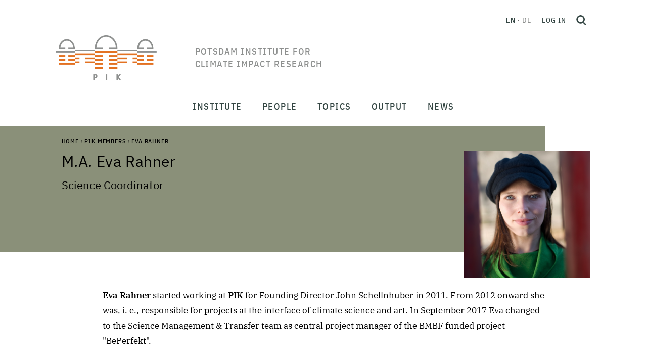

--- FILE ---
content_type: text/html;charset=utf-8
request_url: https://www.pik-potsdam.de/members/evrahner
body_size: 244457
content:
<!DOCTYPE html>
<html xmlns="http://www.w3.org/1999/xhtml" lang="en" xml:lang="en">
<head><meta http-equiv="Content-Type" content="text/html; charset=UTF-8" />
  <meta charset="utf-8" />
  <meta name="viewport" content="width=device-width, initial-scale=1" />
  <title>Rahner — Potsdam Institute for Climate Impact Research</title><style> #above-content, .content-color {background-color: #8a9079;}</style>
  <link rel="icon" href="/++theme++pik-plone-4.3-theme/favicon.ico" />
  <!-- CSS -->
  
  <link rel="stylesheet" type="text/css" href="/++theme++pik-plone-4.3-theme/css/theme.css" />
  <link rel="stylesheet" type="text/css" href="/++theme++pik-plone-4.3-theme/css/mmenu.css" />
  <link rel="stylesheet" type="text/css" href="/++theme++pik-plone-4.3-theme/css/mburger.css" />
  <link rel="stylesheet" type="text/css" href="/++theme++pik-plone-4.3-theme/css/extras.css" />
  <!-- JavaScript -->
  <script src="/++theme++pik-plone-4.3-theme/js/jquery.min.js"></script>
  <script src="/++theme++pik-plone-4.3-theme/js/popper.min.js"></script>
  <script src="/++theme++pik-plone-4.3-theme/js/bootstrap.min.js"></script>
  <script src="/++theme++pik-plone-4.3-theme/js/swiper.min.js"></script>
  <script src="/++theme++pik-plone-4.3-theme/js/mmenu.polyfills.js"></script>
  <script src="/++theme++pik-plone-4.3-theme/js/mmenu.js"></script>
  <script src="/++theme++pik-plone-4.3-theme/js/mburger.js"></script>
  <script src="/++theme++pik-plone-4.3-theme/js/hoveraccordion.js"></script>
  <script type="module" src="/++theme++pik-plone-4.3-theme/js/theme.js"></script>
  <script type="module" src="/++theme++pik-plone-4.3-theme/js/aside-nav.js"></script>
<meta name="twitter:card" content="summary" /><meta property="og:site_name" content="Potsdam Institute for Climate Impact Research" /><meta property="og:title" content="Rahner" /><meta property="og:type" content="website" /><meta property="og:description" content="" /><meta property="og:url" content="https://www.pik-potsdam.de/members/evrahner" /><meta property="og:image" content="https://www.pik-potsdam.de/@@site-logo/logo.png" /><meta property="og:image:type" content="image/png" /><meta name="generator" content="Plone - http://plone.com" /><link rel="alternate" hreflang="en" href="https://www.pik-potsdam.de/members/evrahner/homepage" /><link rel="alternate" hreflang="de" href="https://www.pik-potsdam.de/members/evrahner/homepage-de" /><link rel="stylesheet" href="https://www.pik-potsdam.de/++plone++production/++unique++2025-01-27T18:02:03.540382/default.css" data-bundle="production" /><link rel="stylesheet" href="https://www.pik-potsdam.de/++plone++static/++unique++2023-06-05%2012%3A51%3A11.892448/plone-fontello-compiled.css" data-bundle="plone-fontello" /><link rel="stylesheet" href="https://www.pik-potsdam.de/++plone++static/++unique++2023-06-05%2012%3A51%3A11.892448/plone-glyphicons-compiled.css" data-bundle="plone-glyphicons" /><link rel="canonical" href="https://www.pik-potsdam.de/members/evrahner" /><link rel="search" href="https://www.pik-potsdam.de/@@search" title="Search this site" /><script>PORTAL_URL = 'https://www.pik-potsdam.de';</script><script type="text/javascript" src="https://www.pik-potsdam.de/++plone++production/++unique++2025-01-27T18:02:03.540382/default.js" data-bundle="production"></script></head><style>.logo__title { width: 15em; text-transform: uppercase; }</style>
<body id="visual-portal-wrapper" class="frontend icons-off portaltype-homepage section-members site-portal subsection-evrahner subsection-evrahner-homepage template-homepage_view thumbs-on userrole-anonymous viewpermission-view" dir="ltr" data-base-url="https://www.pik-potsdam.de/members/evrahner/homepage" data-view-url="https://www.pik-potsdam.de/members/evrahner/homepage" data-portal-url="https://www.pik-potsdam.de" data-i18ncatalogurl="https://www.pik-potsdam.de/plonejsi18n" data-pat-pickadate="{&quot;date&quot;: {&quot;selectYears&quot;: 10}, &quot;time&quot;: {&quot;interval&quot;: 15 } }" data-pat-plone-modal="{&quot;actionOptions&quot;: {&quot;displayInModal&quot;: false}}"><div class="app" id="app">
  <div class="top" id="top">
    <div class="header" id="header">
	    <a class="skip" href="#main">Skip to main content</a>
      <div class="header__brand">
        <a class="logo" href="https://www.pik-potsdam.de">
          <img class="logo__img" src="/++theme++pik-plone-4.3-theme/images/logo.png" alt="Potsdam Institute for Climate Impact Research" width="200" height="88" />
          <img class="logo__imgSticky" src="/++theme++pik-plone-4.3-theme/images/logo-sticky.png" alt="Logo" width="126" height="40" />

          <span class="logo__title">Potsdam Institute for Climate Impact Research</span>
        </a>
      </div>

      <div class="header__toolbar">
        <div class="header__toolbar__inner">
          <ul class="languageSwitcher">
    
    <li class="currentLanguage translated language-en">
        <a href="https://www.pik-potsdam.de/@@multilingual-selector/7274ff8784c7436abcacf7d8bfa64b6f/en" title="English">en</a>
    </li>
    
    <li class="translated language-de">
        <a href="https://www.pik-potsdam.de/@@multilingual-selector/7274ff8784c7436abcacf7d8bfa64b6f/de" title="Deutsch">de</a>
    </li>
    
</ul>

          <div class="personalTools">
            <ul class="personalToolsList">
              <li>
                
      
          <a title="Log in" href="https://www.pik-potsdam.de/login" id="personaltools-login" class="pat-plone-modal" data-pat-plone-modal="{&quot;prependContent&quot;: &quot;.portalMessage&quot;, &quot;title&quot;: &quot;Log in&quot;, &quot;width&quot;: &quot;26em&quot;, &quot;actionOptions&quot;: {&quot;redirectOnResponse&quot;: true}}">Log in</a>
      
    
              </li>
            </ul>
          </div>
          <button type="button" class="searchToggle" id="search-toggle" title="Open search">
            <svg xmlns="http://www.w3.org/2000/svg" width="20" height="20" viewbox="0 0 21.02 21.52" fill="none" stroke="#344643" stroke-width="3">
              <g transform="translate(1.5 1.5)">
                <circle cx="7.544" cy="7.544" r="7.544"></circle>
                <path d="M13.51 14.01l4.95 4.95"></path>
              </g>
            </svg>
          </button>
        </div>
        <div id="hamburger">
          <a class="mobileNavToggle" href="#mobile-nav">
                <span class="mburger">
                  <b></b>
                  <b></b>
                  <b></b>
                </span>
            <span class="mobileNavToggle__text">
        Close
      </span>
          </a>
        </div>
      </div>
    </div>

    <nav class="mainNav" id="main-nav">
      <div class="mainNav__overlay" id="main-nav-overlay"></div>
      <ul class="mainMenu">
            
              <li id="portaltab-institute" class="menu-position-1 hasDropDown dropdown">
                  <span class="mainMenu__link" data-href="https://www.pik-potsdam.de/institute">Institute</span>
                  

                  
                  <div class="mainMenu__submenu"><ul class="submenu">
                  <li class="dropdown-submenu">
                  <a class="clearfix state-published" title="" href="/portal/resolveuid/423cd363d13ac2a61b9867fd6c66b9e6">
      <span class="submenu_title">About</span>
      
      
      
    </a>

    



  

    

    

    </li> <li class="menu-position-2">

    <a class="clearfix state-published" title="" href="/en/institute/departments">
      <span class="submenu_title">Research Departments</span>
      
      
      
    </a>

    



  

    

    

    </li> <li class="menu-position-3">

    <a class="clearfix state-published" title="" href="/portal/resolveuid/cd8ccf489c0345b5bb2027ddd47cfc3a">
      <span class="submenu_title">Labs</span>
      
      
      
    </a>

    



  

    

    

    </li> <li class="menu-position-4">

    <a class="clearfix state-published" title="" href="/en/institute/futurelabs">
      <span class="submenu_title">FutureLabs &amp; Science Units</span>
      
      
      
    </a>

    



  

    

    

    </li> <li class="menu-position-5">

    <a class="clearfix state-published" title="" href="/en/institute/scientific-networks">
      <span class="submenu_title">Scientific Networks</span>
      
      
      
    </a>

    



  

    

    

    </li> <li class="menu-position-6">

    <a class="clearfix state-published" title="" href="/en/institute/contact">
      <span class="submenu_title">Contact</span>
      
      
      
    </a>
                  </li>
                  </ul></div>
                  
              </li>
            
              <li id="portaltab-people" class="menu-position-2 hasDropDown dropdown">
                  <span class="mainMenu__link" data-href="https://www.pik-potsdam.de/people">People</span>
                  

                  
                  <div class="mainMenu__submenu"><ul class="submenu">
                  <li class="dropdown-submenu">
                  <a class="clearfix state-published" title="" href="/en/people/directors">
      <span class="submenu_title">Directors</span>
      
      
      
    </a>

    



  

    

    

    </li> <li class="menu-position-2">

    <a class="clearfix state-published" title="" href="/en/people/staff">
      <span class="submenu_title">Staff</span>
      
      
      
    </a>

    



  

    

    

    </li> <li class="menu-position-3">

    <a class="clearfix state-published" title="" href="/en/people/alumni">
      <span class="submenu_title">Alumni</span>
      
      
      
    </a>

    



  

    

    

    </li> <li class="menu-position-4">

    <a class="clearfix state-published" title="" href="/en/people/career">
      <span class="submenu_title">Career</span>
      
      
      
    </a>
                  </li>
                  </ul></div>
                  
              </li>
            
              <li id="portaltab-topics" class="menu-position-3 hasDropDown dropdown">
                  <span class="mainMenu__link" data-href="https://www.pik-potsdam.de/topics">Topics</span>
                  

                  
                  <div class="mainMenu__submenu"><ul class="submenu">
                  <li class="dropdown-submenu">
                  <a class="clearfix state-published" title="" href="/en/topics/weather-extremes-atmosphere">
      <span class="submenu_title">Weather, Extremes &amp; Atmosphere</span>
      
      
      
    </a>

    



  

    

    

    </li> <li class="menu-position-2">

    <a class="clearfix state-published" title="" href="/en/topics/ice-oceans-sea-level-rise">
      <span class="submenu_title">Ice, Oceans &amp; Sea Level Rise</span>
      
      
      
    </a>

    



  

    

    

    </li> <li class="menu-position-3">

    <a class="clearfix state-published" title="" href="/en/topics/land-use-food-water-ecosystems">
      <span class="submenu_title">Land Use, Food, Water &amp; Ecosystems</span>
      
      
      
    </a>

    



  

    

    

    </li> <li class="menu-position-4">

    <a class="clearfix state-published" title="" href="/en/topics/climate-policy-economics-energy">
      <span class="submenu_title">Climate Policy, Economics &amp; Energy</span>
      
      
      
    </a>

    



  

    

    

    </li> <li class="menu-position-5">

    <a class="clearfix state-published" title="" href="/en/topics/health-security-development">
      <span class="submenu_title">Health, Security &amp; Development</span>
      
      
      
    </a>

    



  

    

    

    </li> <li class="menu-position-6">

    <a class="clearfix state-published" title="" href="/en/topics/complex-networks-machine-learning-decision-theory">
      <span class="submenu_title">Complex Networks, Machine Learning &amp; Decision Theory</span>
      
      
      
    </a>

    



  

    

    

    </li> <li class="menu-position-7">

    <a class="clearfix state-published" title="" href="/en/topics/planetary-boundaries-tipping-elements-global-commons">
      <span class="submenu_title">Planetary Boundaries, Tipping Elements &amp; Global Commons</span>
      
      
      
    </a>
                  </li>
                  </ul></div>
                  
              </li>
            
              <li id="portaltab-output" class="menu-position-4 hasDropDown dropdown">
                  <span class="mainMenu__link" data-href="https://www.pik-potsdam.de/output">Output</span>
                  

                  
                  <div class="mainMenu__submenu"><ul class="submenu">
                  <li class="dropdown-submenu">
                  <a class="clearfix state-published" title="" href="/en/output/publications">
      <span class="submenu_title">Publications</span>
      
      
      
    </a>

    



  

    

    

    </li> <li class="menu-position-2">

    <a class="clearfix state-published" title="" href="/en/output/projects">
      <span class="submenu_title">Projects</span>
      
      
      
    </a>

    



  

    

    

    </li> <li class="menu-position-3">

    <a class="clearfix state-published" title="" href="/en/output/policy-advice">
      <span class="submenu_title">Policy Advice</span>
      
      
      
    </a>

    



  

    

    

    </li> <li class="menu-position-4">

    <a class="clearfix state-published" title="" href="/en/output/software-data-models">
      <span class="submenu_title">Software, Data &amp; Models</span>
      
      
      
    </a>

    



  

    

    

    </li> <li class="menu-position-5">

    <a class="clearfix state-published" title="" href="/en/output/transfer">
      <span class="submenu_title">Transfer</span>
      
      
      
    </a>

    



  

    

    

    </li> <li class="menu-position-6">

    <a class="clearfix state-published" title="" href="/en/output/climate-weather-potsdam">
      <span class="submenu_title">Climate &amp; Weather Potsdam</span>
      
      
      
    </a>

    



  

    

    

    </li> <li class="menu-position-7">

    <a class="clearfix state-published" title="" href="/en/output/infodesk">
      <span class="submenu_title">Info Desk</span>
      
      
      
    </a>
                  </li>
                  </ul></div>
                  
              </li>
            
              <li id="portaltab-news" class="menu-position-5 hasDropDown dropdown">
                  <span class="mainMenu__link" data-href="https://www.pik-potsdam.de/news">News</span>
                  

                  
                  <div class="mainMenu__submenu"><ul class="submenu">
                  <li class="dropdown-submenu">
                  <a class="clearfix state-published" title="" href="/portal/resolveuid/4862cf93e01b499db3c88e51d080f98b">
      <span class="submenu_title">Latest News</span>
      
      
      
    </a>

    



  

    

    

    </li> <li class="menu-position-2">

    <a class="clearfix state-published" title="" href="/en/news/pik-in-the-media">
      <span class="submenu_title">PIK in the Media</span>
      
      
      
    </a>

    



  

    

    

    </li> <li class="menu-position-3">

    <a class="clearfix state-published" title="" href="/en/news/events">
      <span class="submenu_title">Public Events</span>
      
      
      
    </a>

    



  

    

    

    </li> <li class="menu-position-4">

    <a class="clearfix state-published" title="" href="/portal/resolveuid/b83632f0d9034bfbb38c431270e747b3">
      <span class="submenu_title">Jobs</span>
      
      
      
    </a>

    



  

    

    

    </li> <li class="menu-position-5">

    <a class="clearfix state-published" title="" href="/portal/resolveuid/53123dac114a4387b4f7ed7f7c9ee021">
      <span class="submenu_title">Media Contact</span>
      
      
      
    </a>

    



  

    

    

    </li> <li class="menu-position-6">

    <a class="clearfix state-published" title="" href="/en/news/videos-podcasts">
      <span class="submenu_title">Videos / Podcasts</span>
      
      
      
    </a>
                  </li>
                  </ul></div>
                  
              </li>
            
        </ul>
    </nav>

    <nav class="mobileNav" id="mobile-nav">
      <ul class="mobileMenu" id="mobile-menu">
            
              <li id="portaltab-institute" class="menu-position-1 hasDropDown dropdown">
                  <a href="https://www.pik-potsdam.de/en/institute" title="" class=" state-published" role="button" aria-haspopup="true" aria-expanded="false">Institute<span class="opener"><span class="caret"></span></span></a>
                  

                  
                  <ul class="submenu dropdown-menu navTreeLevel0">
                  <li class="dropdown-submenu">
                  <a class="clearfix state-published hasDropDown" title="About the Institute - Advancing the scientific frontier and contributing solutions for a safe and just climate future" href="https://www.pik-potsdam.de/en/institute/about">
      <span class="submenu_title">About</span>
      
      
      <span class="opener"><span class="caret"></span></span>
    </a>

    



  

    <ul class="submenu dropdown-menu navTree navTreeLevel1"> <li class="menu-position-2">

    

    

    <a class="clearfix state-published" title="" href="https://www.pik-potsdam.de/people/directors">
      <span class="submenu_title">Directors</span>
      
      
      
    </a>

    



  

    

    

    </li> <li class="menu-position-3">

    <a class="clearfix state-published" title="" href="https://www.pik-potsdam.de/en/institute/about/directors-staff">
      <span class="submenu_title">Directors' Staff</span>
      
      
      
    </a>

    



  

    

    

    </li> <li class="menu-position-4">

    <a class="clearfix state-published" title="" href="https://www.pik-potsdam.de/en/institute/about/staff-administrative-director">
      <span class="submenu_title">Staff Administrative Director</span>
      
      
      
    </a>

    



  

    

    

    </li> <li class="menu-position-5">

    <a class="clearfix state-published" title="" href="https://www.pik-potsdam.de/en/institute/about/science-management">
      <span class="submenu_title">Science Management</span>
      
      
      
    </a>

    



  

    

    

    </li> <li class="menu-position-6">

    <a class="clearfix state-published" title="" href="https://www.pik-potsdam.de/en/institute/about/communications-office">
      <span class="submenu_title">Communications Office</span>
      
      
      
    </a>

    



  

    

    

    </li> <li class="menu-position-7">

    <a class="clearfix state-published" title="" href="https://www.pik-potsdam.de/en/institute/about/administration">
      <span class="submenu_title">Administration</span>
      
      
      
    </a>

    



  

    

    

    </li> <li class="menu-position-8 dropdown-submenu">

    <a class="clearfix state-published hasDropDown" title="Service oriented design, construction and operation of the computer based infrastructure of the Institute." href="https://www.pik-potsdam.de/en/institute/about/it-services">
      <span class="submenu_title">IT-Services</span>
      
      
      <span class="opener"><span class="caret"></span></span>
    </a>

    



  

    <ul class="submenu dropdown-menu navTree navTreeLevel2"> <li class="menu-position-9 dropdown-submenu">

    

    

    <a class="clearfix state-published hasDropDown" title="" href="https://www.pik-potsdam.de/en/institute/about/it-services/overview">
      <span class="submenu_title">Overview</span>
      
      
      <span class="opener"><span class="caret"></span></span>
    </a>

    



  

    <ul class="submenu dropdown-menu navTree navTreeLevel3"> <li class="menu-position-10">

    

    

    <a class="clearfix state-published" title="" href="https://www.pik-potsdam.de/en/institute/about/it-services/overview/mission">
      <span class="submenu_title">Mission Statement</span>
      
      
      
    </a>

    



  

    

    

    </li> <li class="menu-position-11">

    <a class="clearfix state-published" title="" href="https://www.pik-potsdam.de/en/institute/about/it-services/overview/gallery">
      <span class="submenu_title">Photo Album</span>
      
      
      
    </a>

    



  

    

    

    </li> <li class="menu-position-12">

    <a class="clearfix state-published" title="Please log-into the Intranet to see all news available." href="https://www.pik-potsdam.de/en/institute/about/it-services/overview/news">
      <span class="submenu_title">News</span>
      
      
      
    </a>

    



  

    

    </li> </ul>

    </li> <li class="menu-position-13 dropdown-submenu">

    <a class="clearfix state-published hasDropDown" title="Contacts and Responsibilities. Service Hours. The Service Desk Ticket System. Frequently asked Questions." href="https://www.pik-potsdam.de/en/institute/about/it-services/helpdesk">
      <span class="submenu_title">General Information &amp; Servicedesk</span>
      
      
      <span class="opener"><span class="caret"></span></span>
    </a>

    



  

    <ul class="submenu dropdown-menu navTree navTreeLevel3"> <li class="menu-position-14 dropdown-submenu">

    

    

    <a class="clearfix state-published hasDropDown" title="E-mail service addresses. Members of IT staff and their times of absence. Service hours are weekdays between 9:00 a.m. and 5:00 p.m. with a core-time from 09:30 a.m. to 03:30 p.m." href="https://www.pik-potsdam.de/en/institute/about/it-services/helpdesk/contacts">
      <span class="submenu_title">Contacts</span>
      
      
      <span class="opener"><span class="caret"></span></span>
    </a>

    



  

    <ul class="submenu dropdown-menu navTree navTreeLevel4"> <li class="menu-position-15">

    

    

    <a class="clearfix state-published" title="E-mail addresses to be used for IT related incident reports as well as for general IT service requests [log-in required]." href="https://www.pik-potsdam.de/en/institute/about/it-services/helpdesk/contacts/email">
      <span class="submenu_title">IT-Services E-mail Addresses</span>
      
      
      
    </a>

    



  

    

    

    </li> <li class="menu-position-16">

    <a class="clearfix state-published" title="An alphabetical list of all members of the IT-Services group, their primary responsibilities and contact information (log-in required)." href="https://www.pik-potsdam.de/en/institute/about/it-services/helpdesk/contacts/staff">
      <span class="submenu_title">IT-Services Staff</span>
      
      
      
    </a>

    



  

    

    </li> </ul>

    </li> <li class="menu-position-17">

    <a class="clearfix state-published" title="The IT-Services team provides a ticket system for employees and guests. IT-related incidents and change requests can be filed via email or an interactive web application. All requests are stored, processed and documented via this system. [log-in required]" href="https://www.pik-potsdam.de/en/institute/about/it-services/helpdesk/otrs">
      <span class="submenu_title">IT Helpdesk Ticket System</span>
      
      
      
    </a>

    



  

    

    </li> </ul>

    </li> <li class="menu-position-18 dropdown-submenu">

    <a class="clearfix state-published hasDropDown" title="User account profiles. User account registration &amp; deregistration. User group management. Personal digital certificates. Email list managment [login required]." href="https://www.pik-potsdam.de/en/institute/about/it-services/idm">
      <span class="submenu_title">Identity Management</span>
      
      
      <span class="opener"><span class="caret"></span></span>
    </a>

    



  

    <ul class="submenu dropdown-menu navTree navTreeLevel3"> <li class="menu-position-19">

    

    

    <a class="clearfix state-published" title="PIK IT user accounts are divided into categories - called profiles or roles - in order to distinguish different sets of IT services and service levels offered to members of each category [log-in required]." href="https://www.pik-potsdam.de/en/institute/about/it-services/idm/user-account-profiles">
      <span class="submenu_title">User Account Profiles</span>
      
      
      
    </a>

    



  

    

    

    </li> <li class="menu-position-20">

    <a class="clearfix state-published" title="A personal PIK IT user account is required in order to access most of the IT services offered by the institute. User account registration takes place automatically and is triggered by the human resources software (loga). An employment contract or guest agreement is mandatory before accounts are processed [log-in required]." href="https://www.pik-potsdam.de/en/institute/about/it-services/idm/user-account-registration">
      <span class="submenu_title">User Account Registration</span>
      
      
      
    </a>

    



  

    

    

    </li> <li class="menu-position-21">

    <a class="clearfix state-published" title="Personal digital certificates for employees for secure exchange of email messages [log-in required]" href="https://www.pik-potsdam.de/en/institute/about/it-services/idm/client-certificates">
      <span class="submenu_title">Personal Digital Certificates</span>
      
      
      
    </a>

    



  

    

    

    </li> <li class="menu-position-22">

    <a class="clearfix state-published" title="Deactivation of user accounts and removal of user data after termination of an employment contract or guest agreement." href="https://www.pik-potsdam.de/en/institute/about/it-services/idm/user-account-deactivation">
      <span class="submenu_title">User Account Deactivation</span>
      
      
      
    </a>

    



  

    

    

    </li> <li class="menu-position-23">

    <a class="clearfix state-published" title="A central directory is provided to store information about accounts, groups, e-mail lists, computers and other objects on-line, required for authentication, authorization, naming and additional services.  This section provides information on how to manually access information in this directory, for example in order to query group memberships and e-mail list participants [log-in required]. " href="https://www.pik-potsdam.de/en/institute/about/it-services/idm/directory-services">
      <span class="submenu_title">Directory Services</span>
      
      
      
    </a>

    



  

    

    </li> </ul>

    </li> <li class="menu-position-24 dropdown-submenu">

    <a class="clearfix state-published hasDropDown" title="Personal computer (PC) standard configurations.  Initial PC configuration and delivery.  PC problem management and support (hardware and software). PC firmware management. PC redemption. PC refurbishment. Public workstation management. [log-in required]" href="https://www.pik-potsdam.de/en/institute/about/it-services/pc">
      <span class="submenu_title">Desktop Services</span>
      
      
      <span class="opener"><span class="caret"></span></span>
    </a>

    



  

    <ul class="submenu dropdown-menu navTree navTreeLevel3"> <li class="menu-position-25">

    

    

    <a class="clearfix state-published" title="Laptops and accessories (Hardware, Software), Handover, Operations, Incidents, Takeback." href="https://www.pik-potsdam.de/en/institute/about/it-services/pc/workplace-equipment">
      <span class="submenu_title">Workplace Equipment</span>
      
      
      
    </a>

    



  

    

    

    </li> <li class="menu-position-26">

    <a class="clearfix state-published" title="Print-, Plot-, Scan- and Copy-Services [log-in required]." href="https://www.pik-potsdam.de/en/institute/about/it-services/pc/print-services">
      <span class="submenu_title">Print Services</span>
      
      
      
    </a>

    



  

    

    </li> </ul>

    </li> <li class="menu-position-27 dropdown-submenu">

    <a class="clearfix state-published hasDropDown" title="Chat, Sharing and Synchronization of Files, Calendars, Kanban Decks and Notes, Collaborative Editing, Email, Software Project Management, Video- and Webconferencing, Webservices" href="https://www.pik-potsdam.de/en/institute/about/it-services/collaboration-services">
      <span class="submenu_title">Collaboration Services</span>
      
      
      <span class="opener"><span class="caret"></span></span>
    </a>

    



  

    <ul class="submenu dropdown-menu navTree navTreeLevel3"> <li class="menu-position-28">

    

    

    <a class="clearfix state-published" title="Create and share meeting polls with the DFN Terminplaner. Secure and confidential. Available with Federated Log In via PIK account credentials [log-in required]." href="https://www.pik-potsdam.de/en/institute/about/it-services/collaboration-services/appointment-planner">
      <span class="submenu_title">Appointment Planner</span>
      
      
      
    </a>

    



  

    

    

    </li> <li class="menu-position-29 dropdown-submenu">

    <a class="clearfix state-published hasDropDown" title="Nextcloud together with Only Office and Overleaf Commons are the primary tools for collaborative on-line document editing provided by the institute." href="https://www.pik-potsdam.de/en/institute/about/it-services/collaboration-services/collaborative-document-editing">
      <span class="submenu_title">Collaborative Document Editing</span>
      
      
      <span class="opener"><span class="caret"></span></span>
    </a>

    



  

    <ul class="submenu dropdown-menu navTree navTreeLevel4"> <li class="menu-position-30">

    

    

    <a class="clearfix state-published" title="Collaborative writing using LaTeX. Version control, comments and track changes. Overleaf Commons. [log-in required]" href="https://www.pik-potsdam.de/en/institute/about/it-services/collaboration-services/collaborative-document-editing/overleaf">
      <span class="submenu_title">Overleaf</span>
      
      
      
    </a>

    



  

    

    </li> </ul>

    </li> <li class="menu-position-31 dropdown-submenu">

    <a class="clearfix state-published hasDropDown" title="The Thunderbird Email Program. Webmail. Email Accounts &amp; Addresses. Sending and Receiving Email. Spam Processing. Working with Calendars. Advanced Email Features.  [log-in required]" href="https://www.pik-potsdam.de/en/institute/about/it-services/collaboration-services/email">
      <span class="submenu_title">Email and Calendars</span>
      
      
      <span class="opener"><span class="caret"></span></span>
    </a>

    



  

    <ul class="submenu dropdown-menu navTree navTreeLevel4"> <li class="menu-position-32">

    

    

    <a class="clearfix state-published" title="Despite its perceived limitations, Thunderbird remains one of the most popular independent free and open source e-mail programs supported by Linux, Mac OS-X and Microsoft Windows operating systems. It is particularly well suited for use in an academic environment." href="https://www.pik-potsdam.de/en/institute/about/it-services/collaboration-services/email/getting-started-with-the-thunderbird-email-program">
      <span class="submenu_title">Getting started with the Thunderbird Email Program</span>
      
      
      
    </a>

    



  

    

    </li> </ul>

    </li> <li class="menu-position-33">

    <a class="clearfix state-published" title="The institute has been granted a Google for Nonprofits (G4NP) license. LicensedGoogle services are available for all employees after on-boarding of their working groups [log-in required]." href="https://www.pik-potsdam.de/en/institute/about/it-services/collaboration-services/google-for-nonprofits">
      <span class="submenu_title">Google Services for Nonprofits</span>
      
      
      
    </a>

    



  

    

    

    </li> <li class="menu-position-34">

    <a class="clearfix state-published" title="The institute provides the free (unsupported) version of Mattermost as team communication (chat, kanban boards) service. This is similar in functionality to the commercial Slack service" href="https://www.pik-potsdam.de/en/institute/about/it-services/collaboration-services/internet-chat">
      <span class="submenu_title">Internet Chat</span>
      
      
      
    </a>

    



  

    

    

    </li> <li class="menu-position-35 dropdown-submenu">

    <a class="clearfix state-published hasDropDown" title="Software Project Management with Gitlab." href="https://www.pik-potsdam.de/en/institute/about/it-services/collaboration-services/software-repositories">
      <span class="submenu_title">Software Project Management</span>
      
      
      <span class="opener"><span class="caret"></span></span>
    </a>

    



  

    <ul class="submenu dropdown-menu navTree navTreeLevel4"> <li class="menu-position-36">

    

    

    <a class="clearfix state-published" title="GitLab is a web-based Git repository manager hosted by the Institute with wiki and issue tracking features, similar to Github. GitLab is combined with the Mattermost communication platform. Both services are available for employees and staff [login required]" href="https://www.pik-potsdam.de/en/institute/about/it-services/collaboration-services/software-repositories/gitlab">
      <span class="submenu_title">GitLab</span>
      
      
      
    </a>

    



  

    

    </li> </ul>

    </li> <li class="menu-position-37 dropdown-submenu">

    <a class="clearfix state-published hasDropDown" title="Sharing files and calendars over the Internet using the Private Cloud Service of the Institute, based on the Nexcloud platform. Exchange information and work concurrently on shared documents using Only Office editors. Synchronize data between several computers and mobile devices across different operating systems." href="https://www.pik-potsdam.de/en/institute/about/it-services/collaboration-services/sync_and_share">
      <span class="submenu_title">Private Sync &amp; Share Services</span>
      
      
      <span class="opener"><span class="caret"></span></span>
    </a>

    



  

    <ul class="submenu dropdown-menu navTree navTreeLevel4"> <li class="menu-position-38">

    

    

    <a class="clearfix state-published" title="Using files and folders in the cloud, synchronizing content, sharing content with others, recover old versions or restore deleted items,  [log-in required]." href="https://www.pik-potsdam.de/en/institute/about/it-services/collaboration-services/sync_and_share/files-and-folders">
      <span class="submenu_title">Files and Folders</span>
      
      
      
    </a>

    



  

    

    

    </li> <li class="menu-position-39">

    <a class="clearfix state-published" title="An introduction to the basic features of the calendar service, links to synchronization clients and hints for sharing. [log-in required]" href="https://www.pik-potsdam.de/en/institute/about/it-services/collaboration-services/sync_and_share/nextcloud-calendar">
      <span class="submenu_title">Cloud Calendars</span>
      
      
      
    </a>

    



  

    

    

    </li> <li class="menu-position-40">

    <a class="clearfix state-published" title="Data vaults provide a secure platform for the exchange of sensitive data within a project group over the Internet [Log-in required]" href="https://www.pik-potsdam.de/en/institute/about/it-services/collaboration-services/sync_and_share/data-vaults">
      <span class="submenu_title">Data Vaults</span>
      
      
      
    </a>

    



  

    

    

    </li> <li class="menu-position-41">

    <a class="clearfix state-published" title="The Deck project management application, integrated into the private Nextcloud Service of the Institute, provides a simple yet efficient means to combine, structure and prioritize work packages and to assigned those packages to members of a team. Work packages can be linked to folders, documents  or projects [log-in required]." href="https://www.pik-potsdam.de/en/institute/about/it-services/collaboration-services/sync_and_share/project-management-deck">
      <span class="submenu_title">Project Management [Deck]</span>
      
      
      
    </a>

    



  

    

    

    </li> <li class="menu-position-42">

    <a class="clearfix state-published" title="The activity log is a useful tool to keep track of all changes applied to shared (cloud) content [log-in required]." href="https://www.pik-potsdam.de/en/institute/about/it-services/collaboration-services/sync_and_share/activity-log">
      <span class="submenu_title">Activity Log</span>
      
      
      
    </a>

    



  

    

    

    </li> <li class="menu-position-43">

    <a class="clearfix state-published" title="A meeting planner / scheduler is provided free of charge by the German Research Network (DFN-Verein).  Employees are advised to use this planner instead of commercial offerings in order to comply with data privacy legislation. The planner can also be used to conduct surveys or polls. " href="https://terminplaner4.dfn.de/">
      <span class="submenu_title">DFN Meeting Scheduler / Terminplaner</span>
      
      
      
    </a>

    



  

    

    </li> </ul>

    </li> <li class="menu-position-44 dropdown-submenu">

    <a class="clearfix state-published hasDropDown" title="Ticket Systems to submit enquiries to the Administration or the IT-Services team." href="https://www.pik-potsdam.de/en/institute/about/it-services/collaboration-services/ticket-systems">
      <span class="submenu_title">Ticket Systems</span>
      
      
      <span class="opener"><span class="caret"></span></span>
    </a>

    



  

    <ul class="submenu dropdown-menu navTree navTreeLevel4"> <li class="menu-position-45">

    

    

    <a class="clearfix state-published" title="A ticket system provided to record, process and document enquiries from the Institute's employees and  guests to the IT-Services team. IT-related incidents and change requests can be submitted via email or the web-interface of the ticket system [log-in required]." href="https://www.pik-potsdam.de/en/institute/about/it-services/collaboration-services/ticket-systems/it-services-user-requests">
      <span class="submenu_title">Ticket System for IT-Services</span>
      
      
      
    </a>

    



  

    

    </li> </ul>

    </li> <li class="menu-position-46 dropdown-submenu">

    <a class="clearfix state-published hasDropDown" title="The IT-Services group manages the equipment required to  participate in video conferences and gives advice to scientists planning to arrange video- and webconferences. " href="https://www.pik-potsdam.de/en/institute/about/it-services/collaboration-services/vidconf">
      <span class="submenu_title">Video- and Webconferencing</span>
      
      
      <span class="opener"><span class="caret"></span></span>
    </a>

    



  

    <ul class="submenu dropdown-menu navTree navTreeLevel4"> <li class="menu-position-47">

    

    

    <a class="clearfix state-published" title="Rooms, media walls, projectors and monitors available for conferences and workshops [log-in required]." href="https://www.pik-potsdam.de/en/institute/about/it-services/collaboration-services/vidconf/buildings-facilities">
      <span class="submenu_title">Presentation Facilities</span>
      
      
      
    </a>

    



  

    

    

    </li> <li class="menu-position-48">

    <a class="clearfix state-published" title="[login required]" href="https://www.pik-potsdam.de/en/institute/about/it-services/collaboration-services/vidconf/videokonferenzen-mit-dfnconf">
      <span class="submenu_title">Videokonferenzen mit DFNconf</span>
      
      
      
    </a>

    



  

    

    </li> </ul>

    </li> <li class="menu-position-49 dropdown-submenu">

    <a class="clearfix state-published hasDropDown" title="The PIK Web Portal. Research Project Web Portals and Web Sites. Special Web Portals. Web Consulting." href="https://www.pik-potsdam.de/en/institute/about/it-services/collaboration-services/webservices">
      <span class="submenu_title">Web Portal Services</span>
      
      
      <span class="opener"><span class="caret"></span></span>
    </a>

    



  

    <ul class="submenu dropdown-menu navTree navTreeLevel4"> <li class="menu-position-50">

    

    

    <a class="clearfix state-published" title="The IT-Services group is responsible for all technical aspects of the PIK web portal and provides user support for  employees [log-in required]." href="https://www.pik-potsdam.de/en/institute/about/it-services/collaboration-services/webservices/pik-webportal">
      <span class="submenu_title">The PIK Web Portal</span>
      
      
      
    </a>

    



  

    

    </li> </ul></li> </ul>

    </li> <li class="menu-position-51 dropdown-submenu">

    <a class="clearfix state-published hasDropDown" title="Campus Software, Directory Service, Internet Surveys, Virtual Machine Infrastructure" href="https://www.pik-potsdam.de/en/institute/about/it-services/systems-and-applications">
      <span class="submenu_title">Systems and Applications</span>
      
      
      <span class="opener"><span class="caret"></span></span>
    </a>

    



  

    <ul class="submenu dropdown-menu navTree navTreeLevel3"> <li class="menu-position-52 dropdown-submenu">

    

    

    <a class="clearfix state-published hasDropDown" title="Campus-wide scientific software licenses of the Institute. Please note, that free and open source scientific software and non-scientific software, like for example: operating systems, hpc software, email, sync&amp;share, backup, filesystem software etc. are not listed here, but mentioned within their respective services folder [log-in required]." href="https://www.pik-potsdam.de/en/institute/about/it-services/systems-and-applications/software-provisioning">
      <span class="submenu_title">Campus-wide Scientific Software Licenses</span>
      
      
      <span class="opener"><span class="caret"></span></span>
    </a>

    



  

    <ul class="submenu dropdown-menu navTree navTreeLevel4"> <li class="menu-position-53">

    

    

    <a class="clearfix state-published" title="ESRI ArcGIS product licenses are available for scientists at the institute through a cooperation agreement between the University of Potsdam, GFZ and PIK [log-in required]. " href="https://www.pik-potsdam.de/en/institute/about/it-services/systems-and-applications/software-provisioning/esri">
      <span class="submenu_title">ESRI</span>
      
      
      
    </a>

    



  

    

    

    </li> <li class="menu-position-54">

    <a class="clearfix state-published" title="Access to the Matlab Campus Wide License (CWS)  of the institute [log-in required]." href="https://www.pik-potsdam.de/en/institute/about/it-services/systems-and-applications/software-provisioning/mathworks">
      <span class="submenu_title">Mathworks</span>
      
      
      
    </a>

    



  

    

    </li> </ul>

    </li> <li class="menu-position-55">

    <a class="clearfix state-published" title="Management of the server virtualization infrastructure of the institute. Virtual private servers (VPS) are provided for project groups upon request. [log-in required]" href="https://www.pik-potsdam.de/en/institute/about/it-services/systems-and-applications/vps">
      <span class="submenu_title">Virtual Project Server Hosting</span>
      
      
      
    </a>

    



  

    

    </li> </ul>

    </li> <li class="menu-position-56 dropdown-submenu">

    <a class="clearfix state-published hasDropDown" title="Internet Connectivity / Capacity, Local Area Networks, Wireless Networks (WiFi),  Internet Filetransfer for Project Groups, Remote Access (VPN)." href="https://www.pik-potsdam.de/en/institute/about/it-services/networks">
      <span class="submenu_title">Computer Networks</span>
      
      
      <span class="opener"><span class="caret"></span></span>
    </a>

    



  

    <ul class="submenu dropdown-menu navTree navTreeLevel3"> <li class="menu-position-57">

    

    

    <a class="clearfix state-published" title="Internet Service Provider. Transfer Capacity." href="https://www.pik-potsdam.de/en/institute/about/it-services/networks/internet">
      <span class="submenu_title">Internet Connectivity</span>
      
      
      
    </a>

    



  

    

    

    </li> <li class="menu-position-58 dropdown-submenu">

    <a class="clearfix state-published hasDropDown" title="" href="https://www.pik-potsdam.de/en/institute/about/it-services/networks/lan">
      <span class="submenu_title">Local Area Networks</span>
      
      
      <span class="opener"><span class="caret"></span></span>
    </a>

    



  

    <ul class="submenu dropdown-menu navTree navTreeLevel4"> <li class="menu-position-59">

    

    

    <a class="clearfix state-visible" title="The IT-Services group provides a distributed time service to allow for synchronization of all computers connected to the local data network of the institute with the atomic clock maintained at the Physikalisch-Technische Bundesanstalt in Braunschweig." href="https://www.pik-potsdam.de/en/institute/about/it-services/networks/lan/ntp">
      <span class="submenu_title">Network Time Syncronisation (NTP)</span>
      
      
      
    </a>

    



  

    

    </li> </ul>

    </li> <li class="menu-position-60 dropdown-submenu">

    <a class="clearfix state-published hasDropDown" title="Information about wireless data networks available to employees, guests and visitors." href="https://www.pik-potsdam.de/en/institute/about/it-services/networks/wlan">
      <span class="submenu_title">Wireless Data Networks (WiFi)</span>
      
      
      <span class="opener"><span class="caret"></span></span>
    </a>

    



  

    <ul class="submenu dropdown-menu navTree navTreeLevel4"> <li class="menu-position-61">

    

    

    <a class="clearfix state-published" title="The Eduroam WiFi network is a distributed global infrastructure provided by many research institutions worldwide. Access to the network is granted solely on the basis of the user account information  provided by a users home institution. Thus the network is available to members of PIK staff traveling to other Eduroam institutions as well as to PIK visitors while staying at the institute without additional registration." href="https://www.pik-potsdam.de/en/institute/about/it-services/networks/wlan/eduroam">
      <span class="submenu_title">Eduroam WiFi network</span>
      
      
      
    </a>

    



  

    

    </li> </ul>

    </li> <li class="menu-position-62">

    <a class="clearfix state-published" title="Starting in 2025 PIK IT-Service took over fixed line telephony services from the Nutzergemeinschaft Telegrafenberg  [log-in required]." href="https://www.pik-potsdam.de/en/institute/about/it-services/networks/fixed-line-telephony">
      <span class="submenu_title">Telephony Services</span>
      
      
      
    </a>

    



  

    

    </li> </ul>

    </li> <li class="menu-position-63 dropdown-submenu">

    <a class="clearfix state-published hasDropDown" title="Network file systems for user home and administration. HPC file systems for scientific projects.  File sync &amp; share services. File based backup and archiving. Metadata Management." href="https://www.pik-potsdam.de/en/institute/about/it-services/sdm">
      <span class="submenu_title">Data Storage</span>
      
      
      <span class="opener"><span class="caret"></span></span>
    </a>

    



  

    <ul class="submenu dropdown-menu navTree navTreeLevel3"> <li class="menu-position-64 dropdown-submenu">

    

    

    <a class="clearfix state-published hasDropDown" title="Separate POSIX compliant network file systems are provided centrally for scientific users and administration in order to facilitate the exchange of information over the local area data network of the Institute [log-in required]" href="https://www.pik-potsdam.de/en/institute/about/it-services/sdm/file-systems">
      <span class="submenu_title">Central File Services</span>
      
      
      <span class="opener"><span class="caret"></span></span>
    </a>

    



  

    <ul class="submenu dropdown-menu navTree navTreeLevel4"> <li class="menu-position-65">

    

    

    <a class="clearfix state-published" title="For each PIK IT user account a central user home directory is created which can be used in addition to the local storage space on personal computers and laptops." href="https://www.pik-potsdam.de/en/institute/about/it-services/sdm/file-systems/user-home-file-systems">
      <span class="submenu_title">User Home File System</span>
      
      
      
    </a>

    



  

    

    

    </li> <li class="menu-position-66">

    <a class="clearfix state-published" title="POSIX compliant HOME and PROJECT file systems are provided via the local data network of the institute - policies, capacity, access, backup and use cases are explained [log-in required]." href="https://www.pik-potsdam.de/en/institute/about/it-services/sdm/file-systems/network-file-services">
      <span class="submenu_title">File Services for Science</span>
      
      
      
    </a>

    



  

    

    </li> </ul>

    </li> <li class="menu-position-67 dropdown-submenu">

    <a class="clearfix state-published hasDropDown" title="Centralized backup / archiving services are provided for all members of staff and guests in order to guarantee the continuous availability of  important data sets. The service is currently based on the IBM  Spectrum Protect Software(previously known as Tivoli Storage Manager or TSM).  The hardware is based on a 3500 IBM tape library which can contain up to 3.900 tapes. Tapes are the ideal medium for offline protection against any loss of data in the institute." href="https://www.pik-potsdam.de/en/institute/about/it-services/sdm/backup-archiving">
      <span class="submenu_title">Backup &amp; Archiving</span>
      
      
      <span class="opener"><span class="caret"></span></span>
    </a>

    



  

    <ul class="submenu dropdown-menu navTree navTreeLevel4"> <li class="menu-position-68">

    

    

    <a class="clearfix state-published" title="Backup to tape is the last line of defense in case of partial or total loss of data. Data stored on servers of the institute, for example in home filesystems, project filesystem and filesystems on virtual project servers are being backed-up every night on a tape library automatically. Data stored on personal computers or laptops can be backed-up automatically as well if the respective owners have taken into account the guidelines for personal backup.   " href="https://www.pik-potsdam.de/en/institute/about/it-services/sdm/backup-archiving/backup">
      <span class="submenu_title">Backup at PIK</span>
      
      
      
    </a>

    



  

    

    

    </li> <li class="menu-position-69">

    <a class="clearfix state-published" title="The tape library is ideal for long term archiving service. Infact archive data on tapes can be kept for decades without waste of electricity.Copies will be also kept inside safes,in order to protect data from any disaster (fire or flooding in the server room). However not all archives are kept forever,infact personal archives will be only kept for a limited time if the user does leave the PIK institute.(see Personal archives subfolder)[log-in required]." href="https://www.pik-potsdam.de/en/institute/about/it-services/sdm/backup-archiving/archive">
      <span class="submenu_title">Archives at PIK</span>
      
      
      
    </a>

    



  

    

    </li> </ul></li> </ul>

    </li> <li class="menu-position-70">

    <a class="clearfix state-published" title="Procurement and operation of high performance computing clusters for computational intensive numerical simulations. Batch queue and job scheduler management. HPC programming support." href="https://www.pik-potsdam.de/en/institute/about/it-services/hpc">
      <span class="submenu_title">High Performance Computing</span>
      
      
      
    </a>

    



  

    

    

    </li> <li class="menu-position-71 dropdown-submenu">

    <a class="clearfix state-published hasDropDown" title="IT-Facilities, IT-Security, IT-Procurement" href="https://www.pik-potsdam.de/en/institute/about/it-services/cross-sector-services">
      <span class="submenu_title">Cross Sector Services</span>
      
      
      <span class="opener"><span class="caret"></span></span>
    </a>

    



  

    <ul class="submenu dropdown-menu navTree navTreeLevel3"> <li class="menu-position-72">

    

    

    <a class="clearfix state-published" title="IT security is a cross-functional task that must be addressed for the entire infrastructure, and also individually for all IT systems used at the institute. Everybody involved – staff, guests, companies, partners, funding agencies, etc. – have the responsibility to contribute to the Institute's IT security [log-in required]." href="https://www.pik-potsdam.de/en/institute/about/it-services/cross-sector-services/it-security">
      <span class="submenu_title">IT Security / Cyber Security</span>
      
      
      
    </a>

    



  

    

    

    </li> <li class="menu-position-73">

    <a class="clearfix state-published" title="The IT-Services group evaluates all IT related procurements (hardware, software, services) of the institute from an technical point of view while commercial and financial procedures are being managed by the Administration. [log-in required]" href="https://www.pik-potsdam.de/en/institute/about/it-services/cross-sector-services/it-procurements-technical-evaluation">
      <span class="submenu_title">IT Procurement [Technical Evaluation]</span>
      
      
      
    </a>

    



  

    

    

    </li> <li class="menu-position-74">

    <a class="clearfix state-published" title="Data centres, network distribution, presentation facilities." href="https://www.pik-potsdam.de/en/institute/about/it-services/cross-sector-services/it-facilities">
      <span class="submenu_title">IT-Facilities</span>
      
      
      
    </a>

    



  

    

    

    </li> <li class="menu-position-75 dropdown-submenu">

    <a class="clearfix state-published hasDropDown" title="Das Institut schreibt in einem Turnus von drei Jahren bis zu zwei Fachinformatiker Ausbildungsstellen in der Fachrichtung Systemintegration öffentlich aus. Die nächste Ausschreibung ist für das erste Quartal 2024 geplant." href="https://www.pik-potsdam.de/en/institute/about/it-services/cross-sector-services/training">
      <span class="submenu_title">Professional Training / Berufsausbildung</span>
      
      
      <span class="opener"><span class="caret"></span></span>
    </a>

    



  

    <ul class="submenu dropdown-menu navTree navTreeLevel4"> <li class="menu-position-76">

    

    

    <a class="clearfix state-visible" title="" href="http://www.ihk-potsdam.de">
      <span class="submenu_title">IHK Potsdam</span>
      
      
      
    </a>

    



  

    

    

    </li> <li class="menu-position-77">

    <a class="clearfix state-visible" title="" href="http://www.osz-teltow.de/">
      <span class="submenu_title">Oberstufenzentrum Teltow</span>
      
      
      
    </a>

    



  

    

    </li> </ul></li> </ul></li> </ul>

    </li> <li class="menu-position-78">

    <a class="clearfix state-published" title="" href="https://www.pik-potsdam.de/en/institute/about/board-of-trustees">
      <span class="submenu_title">Board of Trustees</span>
      
      
      
    </a>

    



  

    

    

    </li> <li class="menu-position-79">

    <a class="clearfix state-published" title="" href="https://www.pik-potsdam.de/en/institute/about/sab">
      <span class="submenu_title">Scientific Advisory Board</span>
      
      
      
    </a>

    



  

    

    

    </li> <li class="menu-position-80">

    <a class="clearfix state-published" title="" href="https://www.pik-potsdam.de/en/institute/about/employees-council">
      <span class="submenu_title">Employees' Council</span>
      
      
      
    </a>

    



  

    

    

    </li> <li class="menu-position-81">

    <a class="clearfix state-published" title="" href="https://www.pik-potsdam.de/en/institute/about/equal-opportunities">
      <span class="submenu_title">Equal Opportunities</span>
      
      
      
    </a>

    



  

    

    

    </li> <li class="menu-position-82">

    <a class="clearfix state-published" title="" href="https://www.pik-potsdam.de/en/institute/about/diversity">
      <span class="submenu_title">Diversity</span>
      
      
      
    </a>

    



  

    

    

    </li> <li class="menu-position-83">

    <a class="clearfix state-published" title="" href="/portal/resolveuid/43c02823db9b48458bd04e37fed9196e">
      <span class="submenu_title">Annual Reports</span>
      
      
      
    </a>

    



  

    

    </li> </ul>

    </li> <li class="menu-position-84 dropdown-submenu">

    <a class="clearfix state-published hasDropDown" title="" href="https://www.pik-potsdam.de/en/institute/departments">
      <span class="submenu_title">Research Departments</span>
      
      
      <span class="opener"><span class="caret"></span></span>
    </a>

    



  

    <ul class="submenu dropdown-menu navTree navTreeLevel1"> <li class="menu-position-85 dropdown-submenu">

    

    

    <a class="clearfix state-published hasDropDown" title="Oceans, Atmosphere and Biosphere in Past, Present and Future" href="https://www.pik-potsdam.de/en/institute/departments/earth-system-analysis">
      <span class="submenu_title">Earth System Analysis</span>
      
      
      <span class="opener"><span class="caret"></span></span>
    </a>

    



  

    <ul class="submenu dropdown-menu navTree navTreeLevel2"> <li class="menu-position-86 dropdown-submenu">

    

    

    <a class="clearfix state-published hasDropDown" title="" href="https://www.pik-potsdam.de/en/institute/departments/earth-system-analysis/research">
      <span class="submenu_title">Research groups</span>
      
      
      <span class="opener"><span class="caret"></span></span>
    </a>

    



  

    <ul class="submenu dropdown-menu navTree navTreeLevel3"> <li class="menu-position-87 dropdown-submenu">

    

    

    <a class="clearfix state-published hasDropDown" title="" href="https://www.pik-potsdam.de/en/institute/departments/earth-system-analysis/research/long-term-trajectories">
      <span class="submenu_title">Long-Term Trajectories</span>
      
      
      <span class="opener"><span class="caret"></span></span>
    </a>

    



  

    <ul class="submenu dropdown-menu navTree navTreeLevel4"> <li class="menu-position-88">

    

    

    <a class="clearfix state-published" title="" href="https://www.pik-potsdam.de/en/institute/departments/earth-system-analysis/research/long-term-trajectories/team">
      <span class="submenu_title">Team LOTES</span>
      
      
      
    </a>

    



  

    

    

    </li> <li class="menu-position-89">

    <a class="clearfix state-published" title="" href="https://www.pik-potsdam.de/en/institute/departments/earth-system-analysis/research/long-term-trajectories/projects">
      <span class="submenu_title">Projects LOTES</span>
      
      
      
    </a>

    



  

    

    

    </li> <li class="menu-position-90">

    <a class="clearfix state-published" title="Long-Term Trajectories (LOTES)" href="https://www.pik-potsdam.de/en/institute/departments/earth-system-analysis/research/long-term-trajectories/publications">
      <span class="submenu_title">Publications</span>
      
      
      
    </a>

    



  

    

    </li> </ul>

    </li> <li class="menu-position-91 dropdown-submenu">

    <a class="clearfix state-published hasDropDown" title="" href="https://www.pik-potsdam.de/en/institute/departments/earth-system-analysis/research/past-and-future-earth">
      <span class="submenu_title">Past and Future Earth</span>
      
      
      <span class="opener"><span class="caret"></span></span>
    </a>

    



  

    <ul class="submenu dropdown-menu navTree navTreeLevel4"> <li class="menu-position-92">

    

    

    <a class="clearfix state-published" title="Working Group PATH" href="https://www.pik-potsdam.de/en/institute/departments/earth-system-analysis/research/past-and-future-earth/publications">
      <span class="submenu_title">Publications</span>
      
      
      
    </a>

    



  

    

    

    </li> <li class="menu-position-93">

    <a class="clearfix state-published" title="" href="https://www.pik-potsdam.de/en/institute/departments/earth-system-analysis/research/past-and-future-earth/team">
      <span class="submenu_title">Team PATH</span>
      
      
      
    </a>

    



  

    

    

    </li> <li class="menu-position-94">

    <a class="clearfix state-published" title="" href="https://www.pik-potsdam.de/en/institute/departments/earth-system-analysis/research/past-and-future-earth/projects">
      <span class="submenu_title">Projects PATH</span>
      
      
      
    </a>

    



  

    

    </li> </ul>

    </li> <li class="menu-position-95 dropdown-submenu">

    <a class="clearfix state-published hasDropDown" title=" " href="https://www.pik-potsdam.de/en/institute/departments/earth-system-analysis/research/ecosystems-in-transition">
      <span class="submenu_title">Ecosystems in Transition</span>
      
      
      <span class="opener"><span class="caret"></span></span>
    </a>

    



  

    <ul class="submenu dropdown-menu navTree navTreeLevel4"> <li class="menu-position-96">

    

    

    <a class="clearfix state-published" title="Working Group Ecosystems in Transition (EST)" href="https://www.pik-potsdam.de/en/institute/departments/earth-system-analysis/research/ecosystems-in-transition/publications">
      <span class="submenu_title">Publications</span>
      
      
      
    </a>

    



  

    

    

    </li> <li class="menu-position-97">

    <a class="clearfix state-published" title="" href="https://www.pik-potsdam.de/en/institute/departments/earth-system-analysis/research/ecosystems-in-transition/team">
      <span class="submenu_title">Team EST</span>
      
      
      
    </a>

    



  

    

    

    </li> <li class="menu-position-98">

    <a class="clearfix state-published" title="" href="https://www.pik-potsdam.de/en/institute/departments/earth-system-analysis/research/ecosystems-in-transition/projects">
      <span class="submenu_title">Projects EST</span>
      
      
      
    </a>

    



  

    

    

    </li> <li class="menu-position-99">

    <a class="clearfix state-published" title="" href="https://www.pik-potsdam.de/en/institute/departments/earth-system-analysis/research/ecosystems-in-transition/news">
      <span class="submenu_title">News</span>
      
      
      
    </a>

    



  

    

    </li> </ul>

    </li> <li class="menu-position-100 dropdown-submenu">

    <a class="clearfix state-published hasDropDown" title="" href="https://www.pik-potsdam.de/en/institute/departments/earth-system-analysis/research/terrestrial-safe-operating-space">
      <span class="submenu_title">Terrestrial Safe Operating Space</span>
      
      
      <span class="opener"><span class="caret"></span></span>
    </a>

    



  

    <ul class="submenu dropdown-menu navTree navTreeLevel4"> <li class="menu-position-101">

    

    

    <a class="clearfix state-published" title="Working Group Terrestrial Safe Operating Space (TESS)" href="https://www.pik-potsdam.de/en/institute/departments/earth-system-analysis/research/terrestrial-safe-operating-space/copy_of_publications">
      <span class="submenu_title">Publications</span>
      
      
      
    </a>

    



  

    

    

    </li> <li class="menu-position-102">

    <a class="clearfix state-published" title="" href="https://www.pik-potsdam.de/en/institute/departments/earth-system-analysis/research/terrestrial-safe-operating-space/team">
      <span class="submenu_title">Team TESS</span>
      
      
      
    </a>

    



  

    

    

    </li> <li class="menu-position-103">

    <a class="clearfix state-published" title="" href="https://www.pik-potsdam.de/en/institute/departments/earth-system-analysis/research/terrestrial-safe-operating-space/projects">
      <span class="submenu_title">Projects TESS</span>
      
      
      
    </a>

    



  

    

    

    </li> <li class="menu-position-104">

    <a class="clearfix state-published" title="News TESS" href="https://www.pik-potsdam.de/en/institute/departments/earth-system-analysis/research/terrestrial-safe-operating-space/news">
      <span class="submenu_title">News</span>
      
      
      
    </a>

    



  

    

    </li> </ul>

    </li> <li class="menu-position-105 dropdown-submenu">

    <a class="clearfix state-published hasDropDown" title="" href="https://www.pik-potsdam.de/en/institute/departments/earth-system-analysis/research/climate-extremes">
      <span class="submenu_title">Climate Extremes</span>
      
      
      <span class="opener"><span class="caret"></span></span>
    </a>

    



  

    <ul class="submenu dropdown-menu navTree navTreeLevel4"> <li class="menu-position-106">

    

    

    <a class="clearfix state-published" title="" href="https://www.pik-potsdam.de/en/institute/departments/earth-system-analysis/research/climate-extremes/team">
      <span class="submenu_title">Team</span>
      
      
      
    </a>

    



  

    

    

    </li> <li class="menu-position-107">

    <a class="clearfix state-published" title="" href="https://www.pik-potsdam.de/en/institute/departments/earth-system-analysis/research/climate-extremes/projects">
      <span class="submenu_title">Projects</span>
      
      
      
    </a>

    



  

    

    

    </li> <li class="menu-position-108">

    <a class="clearfix state-published" title="" href="https://www.pik-potsdam.de/en/institute/departments/earth-system-analysis/research/climate-extremes/publications">
      <span class="submenu_title">Publications</span>
      
      
      
    </a>

    



  

    

    </li> </ul>

    </li> <li class="menu-position-109 dropdown-submenu">

    <a class="clearfix state-published hasDropDown" title="" href="https://www.pik-potsdam.de/en/institute/departments/earth-system-analysis/research/earth-system-dynamics">
      <span class="submenu_title">Earth System Dynamics</span>
      
      
      <span class="opener"><span class="caret"></span></span>
    </a>

    



  

    <ul class="submenu dropdown-menu navTree navTreeLevel4"> <li class="menu-position-110">

    

    

    <a class="clearfix state-published" title="" href="https://www.pik-potsdam.de/en/institute/departments/earth-system-analysis/research/earth-system-dynamics/team">
      <span class="submenu_title">Team</span>
      
      
      
    </a>

    



  

    

    

    </li> <li class="menu-position-111">

    <a class="clearfix state-published" title="" href="https://www.pik-potsdam.de/en/institute/departments/earth-system-analysis/research/earth-system-dynamics/projects">
      <span class="submenu_title">Projects</span>
      
      
      
    </a>

    



  

    

    

    </li> <li class="menu-position-112">

    <a class="clearfix state-published" title="" href="https://www.pik-potsdam.de/en/institute/departments/earth-system-analysis/research/earth-system-dynamics/publications">
      <span class="submenu_title">Publications</span>
      
      
      
    </a>

    



  

    

    </li> </ul></li> </ul>

    </li> <li class="menu-position-113 dropdown-submenu">

    <a class="clearfix state-published hasDropDown" title="The scientific work of Research Domain 1 is concentrated in so-called Flagship Projects. These  Flagship Projects are supported by Externally Funded Projects, both with regard to contents and personnel, and are partially interlinked to other PIK research domains." href="https://www.pik-potsdam.de/en/institute/departments/earth-system-analysis/projects">
      <span class="submenu_title">Projects</span>
      
      
      <span class="opener"><span class="caret"></span></span>
    </a>

    



  

    <ul class="submenu dropdown-menu navTree navTreeLevel3"> <li class="menu-position-114">

    

    

    <a class="clearfix state-published" title="" href="https://www.pik-potsdam.de/en/institute/departments/earth-system-analysis/projects/completed-projects">
      <span class="submenu_title">Completed Projects</span>
      
      
      
    </a>

    



  

    

    </li> </ul>

    </li> <li class="menu-position-115 dropdown-submenu">

    <a class="clearfix state-published hasDropDown" title="" href="https://www.pik-potsdam.de/en/institute/departments/earth-system-analysis/publications">
      <span class="submenu_title">Publications</span>
      
      
      <span class="opener"><span class="caret"></span></span>
    </a>

    



  

    <ul class="submenu dropdown-menu navTree navTreeLevel3"> <li class="menu-position-116">

    

    

    <a class="clearfix state-published" title="" href="https://www.pik-potsdam.de/en/institute/departments/earth-system-analysis/publications/publications-rd1">
      <span class="submenu_title">Papers RD1</span>
      
      
      
    </a>

    



  

    

    

    </li> <li class="menu-position-117">

    <a class="clearfix state-published" title="RD1 media" href="https://www.pik-potsdam.de/en/institute/departments/earth-system-analysis/publications/media">
      <span class="submenu_title">Media</span>
      
      
      
    </a>

    



  

    

    

    </li> <li class="menu-position-118">

    <a class="clearfix state-published" title="Books of RD1" href="https://www.pik-potsdam.de/en/institute/departments/earth-system-analysis/publications/books">
      <span class="submenu_title">Books</span>
      
      
      
    </a>

    



  

    

    </li> </ul>

    </li> <li class="menu-position-119 dropdown-submenu">

    <a class="clearfix state-published hasDropDown" title="" href="https://www.pik-potsdam.de/en/institute/departments/earth-system-analysis/models">
      <span class="submenu_title">Models</span>
      
      
      <span class="opener"><span class="caret"></span></span>
    </a>

    



  

    <ul class="submenu dropdown-menu navTree navTreeLevel3"> <li class="menu-position-120">

    

    

    <a class="clearfix state-published" title="" href="https://www.pik-potsdam.de/en/institute/departments/earth-system-analysis/models/poem">
      <span class="submenu_title">POEM</span>
      
      
      
    </a>

    



  

    

    

    </li> <li class="menu-position-121 dropdown-submenu">

    <a class="clearfix state-published hasDropDown" title="" href="https://www.pik-potsdam.de/en/institute/departments/earth-system-analysis/models/climber">
      <span class="submenu_title">CLIMBER</span>
      
      
      <span class="opener"><span class="caret"></span></span>
    </a>

    



  

    <ul class="submenu dropdown-menu navTree navTreeLevel4"> <li class="menu-position-122">

    

    

    <a class="clearfix state-published" title="" href="https://www.pik-potsdam.de/en/institute/departments/earth-system-analysis/models/climber/climber-2">
      <span class="submenu_title">CLIMBER-2</span>
      
      
      
    </a>

    



  

    

    </li> </ul>

    </li> <li class="menu-position-123">

    <a class="clearfix state-published" title="LPJmL - Lund-Potsdam-Jena managed Land Dynamic Global Vegetation, Agriculture and Water Balance Model" href="http://www.pik-potsdam.de/lpjml">
      <span class="submenu_title">LPJmL</span>
      
      
      
    </a>

    



  

    

    

    </li> <li class="menu-position-124">

    <a class="clearfix state-published" title="" href="https://pism-docs.org/wiki/doku.php?id=pik:pism-pik">
      <span class="submenu_title">PISM-PIK</span>
      
      
      
    </a>

    



  

    

    

    </li> <li class="menu-position-125">

    <a class="clearfix state-published" title="" href="https://www.pik-potsdam.de/en/institute/departments/activities/copan">
      <span class="submenu_title">copan</span>
      
      
      
    </a>

    



  

    

    

    </li> <li class="menu-position-126 dropdown-submenu">

    <a class="clearfix state-visible hasDropDown" title="" href="https://www.pik-potsdam.de/en/institute/departments/earth-system-analysis/models/larmip">
      <span class="submenu_title">LARMIP</span>
      
      
      <span class="opener"><span class="caret"></span></span>
    </a>

    



  

    <ul class="submenu dropdown-menu navTree navTreeLevel4"> <li class="menu-position-127">

    

    

    <a class="clearfix state-visible" title="Region definitions of the five regions in Antartica" href="https://www.pik-potsdam.de/en/institute/departments/earth-system-analysis/models/larmip/larmip-regions">
      <span class="submenu_title">LARMIP Regions</span>
      
      
      
    </a>

    



  

    

    </li> </ul>

    </li> <li class="menu-position-128">

    <a class="clearfix state-published" title="" href="https://www.pik-potsdam.de/en/institute/departments/earth-system-analysis/models/aeolus-2.0">
      <span class="submenu_title">Aeolus 2.0</span>
      
      
      
    </a>

    



  

    

    </li> </ul>

    </li> <li class="menu-position-129">

    <a class="clearfix state-published" title="RD 1 - Earth System Analysis" href="https://www.pik-potsdam.de/en/institute/departments/earth-system-analysis/staff">
      <span class="submenu_title">Staff</span>
      
      
      
    </a>

    



  

    

    

    </li> <li class="menu-position-130">

    <a class="clearfix state-published" title="" href="https://www.pik-potsdam.de/en/institute/departments/earth-system-analysis/news">
      <span class="submenu_title">News</span>
      
      
      
    </a>

    



  

    

    

    </li> <li class="menu-position-131">

    <a class="clearfix state-published" title="" href="https://www.pik-potsdam.de/en/institute/departments/earth-system-analysis/phd">
      <span class="submenu_title">Doctoral Researchers</span>
      
      
      
    </a>

    



  

    

    </li> </ul>

    </li> <li class="menu-position-132 dropdown-submenu">

    <a class="clearfix state-published hasDropDown" title="Climate Impacts and Adaptation" href="https://www.pik-potsdam.de/en/institute/departments/climate-resilience">
      <span class="submenu_title">Climate Resilience</span>
      
      
      <span class="opener"><span class="caret"></span></span>
    </a>

    



  

    <ul class="submenu dropdown-menu navTree navTreeLevel2"> <li class="menu-position-133 dropdown-submenu">

    

    

    <a class="clearfix state-published hasDropDown" title="" href="https://www.pik-potsdam.de/en/institute/departments/climate-resilience/research-groups">
      <span class="submenu_title">Research Groups</span>
      
      
      <span class="opener"><span class="caret"></span></span>
    </a>

    



  

    <ul class="submenu dropdown-menu navTree navTreeLevel3"> <li class="menu-position-134 dropdown-submenu">

    

    

    <a class="clearfix state-published hasDropDown" title="" href="https://www.pik-potsdam.de/en/institute/departments/climate-resilience/research-groups/climate-change-and-health">
      <span class="submenu_title">Climate Change and Health</span>
      
      
      <span class="opener"><span class="caret"></span></span>
    </a>

    



  

    <ul class="submenu dropdown-menu navTree navTreeLevel4"> <li class="menu-position-135">

    

    

    <a class="clearfix state-published" title="" href="https://www.pik-potsdam.de/en/institute/departments/climate-resilience/research-groups/climate-change-and-health/team">
      <span class="submenu_title">Team</span>
      
      
      
    </a>

    



  

    

    

    </li> <li class="menu-position-136">

    <a class="clearfix state-published" title="" href="https://www.pik-potsdam.de/en/institute/departments/climate-resilience/research-groups/climate-change-and-health/projects">
      <span class="submenu_title">Projects</span>
      
      
      
    </a>

    



  

    

    

    </li> <li class="menu-position-137">

    <a class="clearfix state-published" title="Abgeschlossene Projekte" href="https://www.pik-potsdam.de/en/institute/departments/climate-resilience/research-groups/climate-change-and-health/completed-projects">
      <span class="submenu_title">Completed projects</span>
      
      
      
    </a>

    



  

    

    

    </li> <li class="menu-position-138">

    <a class="clearfix state-published" title="" href="https://www.pik-potsdam.de/en/institute/departments/climate-resilience/research-groups/climate-change-and-health/join-the-team-1">
      <span class="submenu_title">Join the team</span>
      
      
      
    </a>

    



  

    

    </li> </ul>

    </li> <li class="menu-position-139 dropdown-submenu">

    <a class="clearfix state-published hasDropDown" title="" href="https://www.pik-potsdam.de/en/institute/departments/climate-resilience/research-groups/land-biosphere-dynamics">
      <span class="submenu_title">Land Biosphere Dynamics</span>
      
      
      <span class="opener"><span class="caret"></span></span>
    </a>

    



  

    <ul class="submenu dropdown-menu navTree navTreeLevel4"> <li class="menu-position-140">

    

    

    <a class="clearfix state-published" title="" href="https://www.pik-potsdam.de/en/institute/departments/climate-resilience/research-groups/land-biosphere-dynamics/team">
      <span class="submenu_title">Team</span>
      
      
      
    </a>

    



  

    

    

    </li> <li class="menu-position-141">

    <a class="clearfix state-published" title="Land Biosphere Dynamics" href="https://www.pik-potsdam.de/en/institute/departments/climate-resilience/research-groups/land-biosphere-dynamics/projects">
      <span class="submenu_title">Projects</span>
      
      
      
    </a>

    



  

    

    

    </li> <li class="menu-position-142">

    <a class="clearfix state-published" title="Working Group Landuse and Resilience" href="https://www.pik-potsdam.de/en/institute/departments/climate-resilience/research-groups/land-biosphere-dynamics/publications">
      <span class="submenu_title">Publications</span>
      
      
      
    </a>

    



  

    

    

    </li> <li class="menu-position-143">

    <a class="clearfix state-published" title="" href="https://www.pik-potsdam.de/en/institute/departments/climate-resilience/research-groups/land-biosphere-dynamics/master-thesis-topics">
      <span class="submenu_title">Master Thesis Topics</span>
      
      
      
    </a>

    



  

    

    </li> </ul>

    </li> <li class="menu-position-144 dropdown-submenu">

    <a class="clearfix state-published hasDropDown" title="Coming soon." href="https://www.pik-potsdam.de/en/institute/departments/climate-resilience/research-groups/adaptation-in-agricultural-systems">
      <span class="submenu_title">Adaptation in Agricultural Systems</span>
      
      
      <span class="opener"><span class="caret"></span></span>
    </a>

    



  

    <ul class="submenu dropdown-menu navTree navTreeLevel4"> <li class="menu-position-145">

    

    

    <a class="clearfix state-published" title="" href="https://www.pik-potsdam.de/en/institute/departments/climate-resilience/research-groups/adaptation-in-agricultural-systems/team">
      <span class="submenu_title">Team</span>
      
      
      
    </a>

    



  

    

    

    </li> <li class="menu-position-146">

    <a class="clearfix state-published" title="" href="https://www.pik-potsdam.de/en/institute/departments/climate-resilience/research-groups/adaptation-in-agricultural-systems/projects">
      <span class="submenu_title">Projects</span>
      
      
      
    </a>

    



  

    

    

    </li> <li class="menu-position-147">

    <a class="clearfix state-published" title="Abgeschlossene Projekte" href="https://www.pik-potsdam.de/en/institute/departments/climate-resilience/research-groups/adaptation-in-agricultural-systems/completed-projects-1">
      <span class="submenu_title">Completed projects</span>
      
      
      
    </a>

    



  

    

    

    </li> <li class="menu-position-148">

    <a class="clearfix state-published" title="Working Group Adaptation in Agricultural Systems" href="https://www.pik-potsdam.de/en/institute/departments/climate-resilience/research-groups/adaptation-in-agricultural-systems/publications">
      <span class="submenu_title">Publications</span>
      
      
      
    </a>

    



  

    

    </li> </ul>

    </li> <li class="menu-position-149 dropdown-submenu">

    <a class="clearfix state-published hasDropDown" title="" href="https://www.pik-potsdam.de/en/institute/departments/climate-resilience/research-groups/forest-ecosystem-resilience">
      <span class="submenu_title">Forest Ecosystem Resilience</span>
      
      
      <span class="opener"><span class="caret"></span></span>
    </a>

    



  

    <ul class="submenu dropdown-menu navTree navTreeLevel4"> <li class="menu-position-150">

    

    

    <a class="clearfix state-published" title="" href="https://www.pik-potsdam.de/en/institute/departments/climate-resilience/research-groups/forest-ecosystem-resilience/team">
      <span class="submenu_title">Team</span>
      
      
      
    </a>

    



  

    

    

    </li> <li class="menu-position-151">

    <a class="clearfix state-published" title="" href="https://www.pik-potsdam.de/en/institute/departments/climate-resilience/research-groups/forest-ecosystem-resilience/projects">
      <span class="submenu_title">Projects</span>
      
      
      
    </a>

    



  

    

    

    </li> <li class="menu-position-152">

    <a class="clearfix state-published" title="Working Group Forest and Ecosystem Resilience " href="https://www.pik-potsdam.de/en/institute/departments/climate-resilience/research-groups/forest-ecosystem-resilience/selected%20publications">
      <span class="submenu_title">Selected Publications</span>
      
      
      
    </a>

    



  

    

    </li> </ul>

    </li> <li class="menu-position-153 dropdown-submenu">

    <a class="clearfix state-published hasDropDown" title="" href="https://www.pik-potsdam.de/en/institute/departments/climate-resilience/research-groups/hydroclimatic-risks">
      <span class="submenu_title">Hydroclimatic Risks</span>
      
      
      <span class="opener"><span class="caret"></span></span>
    </a>

    



  

    <ul class="submenu dropdown-menu navTree navTreeLevel4"> <li class="menu-position-154">

    

    

    <a class="clearfix state-published" title="" href="https://www.pik-potsdam.de/en/institute/departments/climate-resilience/research-groups/hydroclimatic-risks/team">
      <span class="submenu_title">Team</span>
      
      
      
    </a>

    



  

    

    

    </li> <li class="menu-position-155">

    <a class="clearfix state-published" title="" href="https://www.pik-potsdam.de/en/institute/departments/climate-resilience/research-groups/hydroclimatic-risks/projects">
      <span class="submenu_title">Projects</span>
      
      
      
    </a>

    



  

    

    

    </li> <li class="menu-position-156">

    <a class="clearfix state-published" title="Hydroclimatic Risks" href="https://www.pik-potsdam.de/en/institute/departments/climate-resilience/research-groups/hydroclimatic-risks/completed-projects">
      <span class="submenu_title">Completed projects</span>
      
      
      
    </a>

    



  

    

    

    </li> <li class="menu-position-157">

    <a class="clearfix state-published" title="Working Group Hydroclimatic Risks" href="https://www.pik-potsdam.de/en/institute/departments/climate-resilience/research-groups/hydroclimatic-risks/publications">
      <span class="submenu_title">Publications</span>
      
      
      
    </a>

    



  

    

    

    </li> <li class="menu-position-158">

    <a class="clearfix state-published" title="" href="https://www.pik-potsdam.de/en/institute/departments/climate-resilience/research-groups/hydroclimatic-risks/cweh-project">
      <span class="submenu_title">CWEH Project</span>
      
      
      
    </a>

    



  

    

    </li> </ul>

    </li> <li class="menu-position-159">

    <a class="clearfix state-published" title="" href="/portal/resolveuid/68749eb3267325e74bd1ef9970b9ae7c">
      <span class="submenu_title">Lab: Land Use Transition</span>
      
      
      
    </a>

    



  

    

    </li> </ul>

    </li> <li class="menu-position-160 dropdown-submenu">

    <a class="clearfix state-published hasDropDown" title="" href="https://www.pik-potsdam.de/en/institute/departments/climate-resilience/models">
      <span class="submenu_title">Models</span>
      
      
      <span class="opener"><span class="caret"></span></span>
    </a>

    



  

    <ul class="submenu dropdown-menu navTree navTreeLevel3"> <li class="menu-position-161">

    

    

    <a class="clearfix state-published" title="" href="https://www.pik-potsdam.de/en/institute/departments/activities/biosphere-water-modelling/lpjml">
      <span class="submenu_title">LPJmL</span>
      
      
      
    </a>

    



  

    

    

    </li> <li class="menu-position-162">

    <a class="clearfix state-published" title="" href="https://www.pik-potsdam.de/en/institute/departments/activities/land-use-modelling/magpie">
      <span class="submenu_title">MAgPIE</span>
      
      
      
    </a>

    



  

    

    

    </li> <li class="menu-position-163">

    <a class="clearfix state-published" title="" href="https://www.pik-potsdam.de/en/institute/departments/climate-resilience/models/swim">
      <span class="submenu_title">SWIM</span>
      
      
      
    </a>

    



  

    

    

    </li> <li class="menu-position-164">

    <a class="clearfix state-published" title="" href="https://www.pik-potsdam.de/en/institute/departments/climate-resilience/models/4c">
      <span class="submenu_title">4C</span>
      
      
      
    </a>

    



  

    

    

    </li> <li class="menu-position-165 dropdown-submenu">

    <a class="clearfix state-published hasDropDown" title="" href="https://www.pik-potsdam.de/en/institute/departments/climate-resilience/models/regional-agronomic-modeling">
      <span class="submenu_title">Statistical crop yield models</span>
      
      
      <span class="opener"><span class="caret"></span></span>
    </a>

    



  

    <ul class="submenu dropdown-menu navTree navTreeLevel4"> <li class="menu-position-166">

    

    

    <a class="clearfix state-published" title="" href="https://www.pik-potsdam.de/en/institute/departments/climate-resilience/models/regional-agronomic-modeling/irma-1">
      <span class="submenu_title">IRMA</span>
      
      
      
    </a>

    



  

    

    

    </li> <li class="menu-position-167">

    <a class="clearfix state-published" title="" href="https://www.pik-potsdam.de/en/institute/departments/climate-resilience/models/regional-agronomic-modeling/absolut">
      <span class="submenu_title">ABSOLUT</span>
      
      
      
    </a>

    



  

    

    </li> </ul></li> </ul>

    </li> <li class="menu-position-168">

    <a class="clearfix state-published" title="" href="https://www.pik-potsdam.de/en/institute/departments/climate-resilience/publications">
      <span class="submenu_title">Publications</span>
      
      
      
    </a>

    



  

    

    

    </li> <li class="menu-position-169 dropdown-submenu">

    <a class="clearfix state-published hasDropDown" title="" href="https://www.pik-potsdam.de/en/institute/departments/climate-resilience/projects">
      <span class="submenu_title">Projects</span>
      
      
      <span class="opener"><span class="caret"></span></span>
    </a>

    



  

    <ul class="submenu dropdown-menu navTree navTreeLevel3"> <li class="menu-position-170">

    

    

    <a class="clearfix state-published" title="Research Department 2 - Climate Resilience" href="https://www.pik-potsdam.de/en/institute/departments/climate-resilience/projects/completed-projects-rd2">
      <span class="submenu_title">Completed Projects</span>
      
      
      
    </a>

    



  

    

    </li> </ul>

    </li> <li class="menu-position-171 dropdown-submenu">

    <a class="clearfix state-published hasDropDown" title="" href="https://www.pik-potsdam.de/en/institute/departments/climate-resilience/focus-regions">
      <span class="submenu_title">Focus Regions</span>
      
      
      <span class="opener"><span class="caret"></span></span>
    </a>

    



  

    <ul class="submenu dropdown-menu navTree navTreeLevel3"> <li class="menu-position-172">

    

    

    <a class="clearfix state-published" title="Climate change is already evident in Europe, with temperatures rising faster than the global average, changing rainfall patterns, and a more intense hydrological cycle. In many regions, for example, groundwater and soil moisture are declining, while vegetation zones and growing seasons are shifting. These changes call for a range of adaptation and mitigation strategies to enable climate neutral and risk resilient development. To achieve this, it is essential to assess climate related risks and the economic costs of their impacts. These assessments go hand in hand with modeling decarbonisation pathways and developing cross border management approaches for forests, agriculture, and water resources." href="https://www.pik-potsdam.de/en/institute/departments/climate-resilience/focus-regions/europe">
      <span class="submenu_title">Europe</span>
      
      
      
    </a>

    



  

    

    

    </li> <li class="menu-position-173">

    <a class="clearfix state-published" title="As in other parts of Europe, the impacts of climate change are clearly visible in Germany. Average temperatures have risen by about 2°C since the late 19th century, and the country is experiencing longer dry periods followed by episodes of heavy rainfall. In some parts of eastern Germany, the first half of 2025 was the driest since meteorological records began 130 years ago. Conversely, the flooding in the Ahr Valley in 2021 was one of the most devastating ever recorded. Prolonged droughts, together with storms and severe insect outbreaks, have caused significant forest loss. Another major challenge in eastern Germany is the phase-out of lignite mining and its consequences." href="https://www.pik-potsdam.de/en/institute/departments/climate-resilience/focus-regions/germany">
      <span class="submenu_title">Germany</span>
      
      
      
    </a>

    



  

    

    

    </li> <li class="menu-position-174">

    <a class="clearfix state-published" title="Sub‑Saharan Africa faces a complex set of challenges in the context of climate change. Rapid population growth, rising demand for natural resources, and emerging conflicts must be managed sustainably to secure a stable future. Ensuring reliable access to food, water, and energy is key to building a resilient development pathway. The region is already experiencing the effects of climate change, including higher temperatures, shifting rainfall patterns, and more frequent extreme weather events. These changes threaten food security and the livelihoods of millions. Compounding factors such as resource depletion and social tensions further amplify vulnerabilities. To foster stability and prosperity, targeted investments in climate‑resilient agriculture, renewable energy, and water management are essential." href="https://www.pik-potsdam.de/en/institute/departments/climate-resilience/focus-regions/sub-saharan-africa">
      <span class="submenu_title">Sub-Saharan Africa</span>
      
      
      
    </a>

    



  

    

    

    </li> <li class="menu-position-175">

    <a class="clearfix state-published" title="Central Asia, comprising Kazakhstan, the Kyrgyz Republic, Tajikistan, Turkmenistan, and Uzbekistan, is a region of high diversity, with extensive deserts, wide steppes, and high mountain ranges. Yet, this rich natural environment is increasingly under pressure from climate change, which amplifies existing environmental and socio‑economic challenges. Changing hydrological patterns have reduced the already limited availability of freshwater. This shortage directly affects agriculture, a cornerstone of Central Asian economies, leading to lower crop yields and increasing risks to food security. The consequences extend well beyond the environment. Competition for scarce resources is intensifying, raising the potential for regional tensions and conflict. As rural livelihoods become less viable, many people migrate to cities or abroad in search of better opportunities. This trend places additional strain on urban infrastructure and social services and can increase economic dependence on foreign partners." href="https://www.pik-potsdam.de/en/institute/departments/climate-resilience/focus-regions/centralasia">
      <span class="submenu_title">Central Asia</span>
      
      
      
    </a>

    



  

    

    

    </li> <li class="menu-position-176">

    <a class="clearfix state-published" title="South Asia, home to a large and growing population, is particularly vulnerable to the effects of climate change. More frequent extreme weather events, shifting monsoon patterns, and rising temperatures are placing significant pressure on agriculture, infrastructure, and ecosystems. Robust scientific evidence on these impacts, along with effective adaptation and sustainable transition strategies, can guide better decisions and investments. This knowledge supports governments, the private sector, academia, and civil society in strengthening resilience across the region." href="https://www.pik-potsdam.de/en/institute/departments/climate-resilience/focus-regions/south-asia">
      <span class="submenu_title">South Asia</span>
      
      
      
    </a>

    



  

    

    

    </li> <li class="menu-position-177">

    <a class="clearfix state-published" title="China faces a wide range of climate challenges shaped by its vast geographic diversity—from drought‑prone northern plains and rapidly urbanizing coastal zones vulnerable to sea‑level rise, to the fragile ecosystems of the Tibetan Plateau. Intensifying floods, heatwaves, and water scarcity increasingly threaten agriculture, energy production, and urban development. As one of the world’s most populous nations and a major emitter of greenhouse gases, China plays a crucial role in global climate mitigation and adaptation efforts. Networks of Chinese field trials and data bases enable scientific research on agricultural productivity, land use, biodiversity, and decarbonization pathways that provides valuable insights into regional vulnerabilities and trade‑offs between food production, climate action, and environmental protection. Such evidence‑based assessments are key to guiding sustainable and resilient long‑term development." href="https://www.pik-potsdam.de/en/institute/departments/climate-resilience/focus-regions/china">
      <span class="submenu_title">China</span>
      
      
      
    </a>

    



  

    

    

    </li> <li class="menu-position-178">

    <a class="clearfix state-published" title="Disruptive weather events such as El Niño can severely affect food and water security, undermining the foundations of resilient development at national, regional, and local scales. At the same time, agricultural expansion and land‑use change are driving deforestation, biodiversity loss, and greenhouse gas emissions, adding further stress to the environment. To strengthen resilience against climate variability, cross‑sectoral planning based on seasonal climate forecasts is essential. Such integrated approaches help align adaptation and mitigation measures, supporting sustainable development and long‑term stability across the region." href="https://www.pik-potsdam.de/en/institute/departments/climate-resilience/focus-regions/south-america">
      <span class="submenu_title">South America</span>
      
      
      
    </a>

    



  

    

    </li> </ul>

    </li> <li class="menu-position-179">

    <a class="clearfix state-published" title="" href="https://www.pik-potsdam.de/en/institute/departments/climate-resilience/news">
      <span class="submenu_title">News</span>
      
      
      
    </a>

    



  

    

    

    </li> <li class="menu-position-180">

    <a class="clearfix state-published" title="" href="https://www.pik-potsdam.de/en/institute/departments/climate-resilience/conferences">
      <span class="submenu_title">Events</span>
      
      
      
    </a>

    



  

    

    

    </li> <li class="menu-position-181">

    <a class="clearfix state-published" title="" href="https://www.pik-potsdam.de/en/institute/departments/climate-resilience/phd-candidates">
      <span class="submenu_title">Doctoral researchers</span>
      
      
      
    </a>

    



  

    

    

    </li> <li class="menu-position-182">

    <a class="clearfix state-published" title="RD2 Climate Resilience" href="https://www.pik-potsdam.de/en/institute/departments/climate-resilience/staff-rd2">
      <span class="submenu_title">Staff</span>
      
      
      
    </a>

    



  

    

    </li> </ul>

    </li> <li class="menu-position-183 dropdown-submenu">

    <a class="clearfix state-published hasDropDown" title="Climate Risks and Sustainable Development" href="https://www.pik-potsdam.de/en/institute/departments/transformation-pathways">
      <span class="submenu_title">Transformation Pathways</span>
      
      
      <span class="opener"><span class="caret"></span></span>
    </a>

    



  

    <ul class="submenu dropdown-menu navTree navTreeLevel2"> <li class="menu-position-184 dropdown-submenu">

    

    

    <a class="clearfix state-published hasDropDown" title="" href="https://www.pik-potsdam.de/en/institute/departments/transformation-pathways/wgs">
      <span class="submenu_title">Working Groups</span>
      
      
      <span class="opener"><span class="caret"></span></span>
    </a>

    



  

    <ul class="submenu dropdown-menu navTree navTreeLevel3"> <li class="menu-position-185 dropdown-submenu">

    

    

    <a class="clearfix state-published hasDropDown" title="" href="https://www.pik-potsdam.de/en/institute/departments/transformation-pathways/wgs/impacts-on-human-population-dynamics">
      <span class="submenu_title">Impacts of climate change on human population dynamics</span>
      
      
      <span class="opener"><span class="caret"></span></span>
    </a>

    



  

    <ul class="submenu dropdown-menu navTree navTreeLevel4"> <li class="menu-position-186">

    

    

    <a class="clearfix state-published" title="" href="https://www.pik-potsdam.de/en/institute/departments/transformation-pathways/wgs/impacts-on-human-population-dynamics/team">
      <span class="submenu_title">Team</span>
      
      
      
    </a>

    



  

    

    

    </li> <li class="menu-position-187">

    <a class="clearfix state-published" title="" href="https://www.pik-potsdam.de/en/institute/departments/transformation-pathways/wgs/impacts-on-human-population-dynamics/projects">
      <span class="submenu_title">Projects</span>
      
      
      
    </a>

    



  

    

    

    </li> <li class="menu-position-188">

    <a class="clearfix state-published" title="Impacts of climate change on human population dynamics" href="https://www.pik-potsdam.de/en/institute/departments/transformation-pathways/wgs/impacts-on-human-population-dynamics/publications">
      <span class="submenu_title">Publications</span>
      
      
      
    </a>

    



  

    

    </li> </ul>

    </li> <li class="menu-position-189 dropdown-submenu">

    <a class="clearfix state-published hasDropDown" title="" href="https://www.pik-potsdam.de/en/institute/departments/transformation-pathways/wgs/inter-sectoral-impact-attribution">
      <span class="submenu_title">Inter-Sectoral Impact Attribution and Future Risks</span>
      
      
      <span class="opener"><span class="caret"></span></span>
    </a>

    



  

    <ul class="submenu dropdown-menu navTree navTreeLevel4"> <li class="menu-position-190">

    

    

    <a class="clearfix state-published" title="" href="https://www.pik-potsdam.de/en/institute/departments/transformation-pathways/wgs/inter-sectoral-impact-attribution/team">
      <span class="submenu_title">Team</span>
      
      
      
    </a>

    



  

    

    

    </li> <li class="menu-position-191">

    <a class="clearfix state-published" title="Inter-Sectoral Impact Attribution and Future Risks" href="https://www.pik-potsdam.de/en/institute/departments/transformation-pathways/wgs/inter-sectoral-impact-attribution/projects">
      <span class="submenu_title">Projects</span>
      
      
      
    </a>

    



  

    

    

    </li> <li class="menu-position-192">

    <a class="clearfix state-published" title="Working Group Data-centric modeling of cross-sectoral impacts" href="https://www.pik-potsdam.de/en/institute/departments/transformation-pathways/wgs/inter-sectoral-impact-attribution/publications">
      <span class="submenu_title">Publications</span>
      
      
      
    </a>

    



  

    

    </li> </ul>

    </li> <li class="menu-position-193 dropdown-submenu">

    <a class="clearfix state-published hasDropDown" title="" href="https://www.pik-potsdam.de/en/institute/departments/transformation-pathways/wgs/event-based-modeling">
      <span class="submenu_title">Event-based modeling of economic impacts of climate change</span>
      
      
      <span class="opener"><span class="caret"></span></span>
    </a>

    



  

    <ul class="submenu dropdown-menu navTree navTreeLevel4"> <li class="menu-position-194">

    

    

    <a class="clearfix state-published" title="of economic impacts of climate change" href="https://www.pik-potsdam.de/en/institute/departments/transformation-pathways/wgs/event-based-modeling/projects">
      <span class="submenu_title">Projects Event-based modeling</span>
      
      
      
    </a>

    



  

    

    

    </li> <li class="menu-position-195">

    <a class="clearfix state-published" title="" href="https://www.pik-potsdam.de/en/institute/departments/transformation-pathways/wgs/event-based-modeling/team">
      <span class="submenu_title">Team</span>
      
      
      
    </a>

    



  

    

    

    </li> <li class="menu-position-196">

    <a class="clearfix state-published" title="Working Group Event-based modeling of economic impacts of climate change " href="https://www.pik-potsdam.de/en/institute/departments/transformation-pathways/wgs/event-based-modeling/publications">
      <span class="submenu_title">Publications</span>
      
      
      
    </a>

    



  

    

    </li> </ul>

    </li> <li class="menu-position-197 dropdown-submenu">

    <a class="clearfix state-published hasDropDown" title="" href="https://www.pik-potsdam.de/en/institute/departments/transformation-pathways/wgs/integrated-assessment-modelling">
      <span class="submenu_title">Integrated Assessment Modelling</span>
      
      
      <span class="opener"><span class="caret"></span></span>
    </a>

    



  

    <ul class="submenu dropdown-menu navTree navTreeLevel4"> <li class="menu-position-198">

    

    

    <a class="clearfix state-published" title="" href="https://www.pik-potsdam.de/en/institute/departments/transformation-pathways/wgs/integrated-assessment-modelling/team">
      <span class="submenu_title">Team</span>
      
      
      
    </a>

    



  

    

    

    </li> <li class="menu-position-199">

    <a class="clearfix state-published" title="" href="https://www.pik-potsdam.de/en/institute/departments/transformation-pathways/wgs/integrated-assessment-modelling/projects">
      <span class="submenu_title">Projects</span>
      
      
      
    </a>

    



  

    

    

    </li> <li class="menu-position-200">

    <a class="clearfix state-published" title="" href="https://www.pik-potsdam.de/en/institute/departments/transformation-pathways/wgs/integrated-assessment-modelling/publications">
      <span class="submenu_title">Publications</span>
      
      
      
    </a>

    



  

    

    

    </li> <li class="menu-position-201">

    <a class="clearfix state-published" title="" href="https://www.pik-potsdam.de/en/institute/departments/transformation-pathways/wgs/integrated-assessment-modelling/carbon-management-1">
      <span class="submenu_title">Carbon management</span>
      
      
      
    </a>

    



  

    

    </li> </ul>

    </li> <li class="menu-position-202 dropdown-submenu">

    <a class="clearfix state-published hasDropDown" title="" href="https://www.pik-potsdam.de/en/institute/departments/transformation-pathways/wgs/socioeconomic-transitions">
      <span class="submenu_title">Socioeconomic Transitions</span>
      
      
      <span class="opener"><span class="caret"></span></span>
    </a>

    



  

    <ul class="submenu dropdown-menu navTree navTreeLevel4"> <li class="menu-position-203">

    

    

    <a class="clearfix state-published" title="" href="https://www.pik-potsdam.de/en/institute/departments/transformation-pathways/wgs/socioeconomic-transitions/team">
      <span class="submenu_title">Team</span>
      
      
      
    </a>

    



  

    

    

    </li> <li class="menu-position-204">

    <a class="clearfix state-published" title="Working Group Macroeconomic modeling of climate change mitigation and impacts" href="https://www.pik-potsdam.de/en/institute/departments/transformation-pathways/wgs/socioeconomic-transitions/publications">
      <span class="submenu_title">Publications</span>
      
      
      
    </a>

    



  

    

    </li> </ul>

    </li> <li class="menu-position-205 dropdown-submenu">

    <a class="clearfix state-published hasDropDown" title="" href="https://www.pik-potsdam.de/en/institute/departments/transformation-pathways/wgs/climate-and-energy-policy">
      <span class="submenu_title">Climate &amp; Energy Policy</span>
      
      
      <span class="opener"><span class="caret"></span></span>
    </a>

    



  

    <ul class="submenu dropdown-menu navTree navTreeLevel4"> <li class="menu-position-206">

    

    

    <a class="clearfix state-published" title="" href="https://www.pik-potsdam.de/en/institute/departments/transformation-pathways/wgs/climate-and-energy-policy/team">
      <span class="submenu_title">Team</span>
      
      
      
    </a>

    



  

    

    

    </li> <li class="menu-position-207">

    <a class="clearfix state-published" title="" href="https://www.pik-potsdam.de/en/institute/departments/transformation-pathways/wgs/climate-and-energy-policy/projects">
      <span class="submenu_title">Projects Climate &amp; Energy Policy</span>
      
      
      
    </a>

    



  

    

    

    </li> <li class="menu-position-208">

    <a class="clearfix state-published" title="Working Group Climate &amp; Energy Policy" href="https://www.pik-potsdam.de/en/institute/departments/transformation-pathways/wgs/climate-and-energy-policy/publications">
      <span class="submenu_title">Publications</span>
      
      
      
    </a>

    



  

    

    

    </li> <li class="menu-position-209">

    <a class="clearfix state-published" title="" href="https://www.pik-potsdam.de/en/institute/departments/transformation-pathways/wgs/climate-and-energy-policy/events">
      <span class="submenu_title">Events</span>
      
      
      
    </a>

    



  

    

    </li> </ul></li> </ul>

    </li> <li class="menu-position-210 dropdown-submenu">

    <a class="clearfix state-published hasDropDown" title="" href="https://www.pik-potsdam.de/en/institute/departments/transformation-pathways/projects">
      <span class="submenu_title">Projects</span>
      
      
      <span class="opener"><span class="caret"></span></span>
    </a>

    



  

    <ul class="submenu dropdown-menu navTree navTreeLevel3"> <li class="menu-position-211">

    

    

    <a class="clearfix state-published" title="" href="https://www.pik-potsdam.de/en/institute/departments/transformation-pathways/projects/completed-projects">
      <span class="submenu_title">Completed Projects</span>
      
      
      
    </a>

    



  

    

    </li> </ul>

    </li> <li class="menu-position-212">

    <a class="clearfix state-published" title="Transformation Pathways" href="https://www.pik-potsdam.de/en/institute/departments/transformation-pathways/publications-rd3">
      <span class="submenu_title">Publications</span>
      
      
      
    </a>

    



  

    

    

    </li> <li class="menu-position-213">

    <a class="clearfix state-published" title="" href="https://www.pik-potsdam.de/en/institute/departments/transformation-pathways/models">
      <span class="submenu_title">Models</span>
      
      
      
    </a>

    



  

    

    

    </li> <li class="menu-position-214">

    <a class="clearfix state-published" title="" href="https://www.pik-potsdam.de/en/institute/departments/transformation-pathways/data">
      <span class="submenu_title">Data</span>
      
      
      
    </a>

    



  

    

    

    </li> <li class="menu-position-215">

    <a class="clearfix state-published" title="RD3 - Transformation Pathways" href="https://www.pik-potsdam.de/en/institute/departments/transformation-pathways/staff-rd3">
      <span class="submenu_title">Staff</span>
      
      
      
    </a>

    



  

    

    

    </li> <li class="menu-position-216">

    <a class="clearfix state-published" title="RD3 - Transformation Pathways" href="https://www.pik-potsdam.de/en/institute/departments/transformation-pathways/news">
      <span class="submenu_title">News</span>
      
      
      
    </a>

    



  

    

    

    </li> <li class="menu-position-217">

    <a class="clearfix state-published" title="" href="https://www.pik-potsdam.de/en/institute/departments/transformation-pathways/doctoral-researchers">
      <span class="submenu_title">Doctoral Researchers</span>
      
      
      
    </a>

    



  

    

    </li> </ul>

    </li> <li class="menu-position-218 dropdown-submenu">

    <a class="clearfix state-published hasDropDown" title="Machine Learning, Nonlinear Methods and Decision Strategies" href="https://www.pik-potsdam.de/en/institute/departments/complexity-science">
      <span class="submenu_title">Complexity Science</span>
      
      
      <span class="opener"><span class="caret"></span></span>
    </a>

    



  

    <ul class="submenu dropdown-menu navTree navTreeLevel2"> <li class="menu-position-219 dropdown-submenu">

    

    

    <a class="clearfix state-published hasDropDown" title="" href="https://www.pik-potsdam.de/en/institute/departments/complexity-science/research">
      <span class="submenu_title">Research</span>
      
      
      <span class="opener"><span class="caret"></span></span>
    </a>

    



  

    <ul class="submenu dropdown-menu navTree navTreeLevel3"> <li class="menu-position-220 dropdown-submenu">

    

    

    <a class="clearfix state-published hasDropDown" title="" href="https://www.pik-potsdam.de/en/institute/departments/complexity-science/research/infrastructure-and-complex-networks">
      <span class="submenu_title">Infrastructure and Complex Networks</span>
      
      
      <span class="opener"><span class="caret"></span></span>
    </a>

    



  

    <ul class="submenu dropdown-menu navTree navTreeLevel4"> <li class="menu-position-221">

    

    

    <a class="clearfix state-published" title="" href="https://www.pik-potsdam.de/en/institute/departments/complexity-science/research/infrastructure-and-complex-networks/team">
      <span class="submenu_title">Team</span>
      
      
      
    </a>

    



  

    

    

    </li> <li class="menu-position-222">

    <a class="clearfix state-published" title="" href="https://www.pik-potsdam.de/en/institute/departments/complexity-science/research/infrastructure-and-complex-networks/projects">
      <span class="submenu_title">Projects</span>
      
      
      
    </a>

    



  

    

    

    </li> <li class="menu-position-223">

    <a class="clearfix state-published" title="Working Group Infrastructure and Complex Networks" href="https://www.pik-potsdam.de/en/institute/departments/complexity-science/research/infrastructure-and-complex-networks/publications">
      <span class="submenu_title">Publications</span>
      
      
      
    </a>

    



  

    

    

    </li> <li class="menu-position-224">

    <a class="clearfix state-published" title="" href="https://www.pik-potsdam.de/en/institute/departments/complexity-science/research/infrastructure-and-complex-networks/teaching">
      <span class="submenu_title">Teaching</span>
      
      
      
    </a>

    



  

    

    

    </li> <li class="menu-position-225">

    <a class="clearfix state-published" title="" href="https://www.pik-potsdam.de/en/institute/departments/complexity-science/research/infrastructure-and-complex-networks/software">
      <span class="submenu_title">Software</span>
      
      
      
    </a>

    



  

    

    

    </li> <li class="menu-position-226">

    <a class="clearfix state-published" title="" href="https://www.pik-potsdam.de/en/institute/departments/complexity-science/research/infrastructure-and-complex-networks/thesis-topics">
      <span class="submenu_title">Thesis Topics</span>
      
      
      
    </a>

    



  

    

    </li> </ul>

    </li> <li class="menu-position-227 dropdown-submenu">

    <a class="clearfix state-published hasDropDown" title="" href="https://www.pik-potsdam.de/en/institute/departments/complexity-science/research/time-series-analysis">
      <span class="submenu_title">Time Series Analysis</span>
      
      
      <span class="opener"><span class="caret"></span></span>
    </a>

    



  

    <ul class="submenu dropdown-menu navTree navTreeLevel4"> <li class="menu-position-228">

    

    

    <a class="clearfix state-published" title="" href="https://www.pik-potsdam.de/en/institute/departments/complexity-science/research/time-series-analysis/team">
      <span class="submenu_title">Team</span>
      
      
      
    </a>

    



  

    

    

    </li> <li class="menu-position-229">

    <a class="clearfix state-published" title="Working Group Development of advanced time series analysis techniques " href="https://www.pik-potsdam.de/en/institute/departments/complexity-science/research/time-series-analysis/publications">
      <span class="submenu_title">Publications</span>
      
      
      
    </a>

    



  

    

    

    </li> <li class="menu-position-230">

    <a class="clearfix state-published" title="" href="/portal/resolveuid/e864e5f14d9b4efcafbcae8ca2381bd1">
      <span class="submenu_title">Topics for Internships, Bachelor, Master, and PhD studies</span>
      
      
      
    </a>

    



  

    

    

    </li> <li class="menu-position-231">

    <a class="clearfix state-published" title="" href="/portal/resolveuid/dcaa0c4d21fc49a3aacb7680ee68f725">
      <span class="submenu_title">Training and Lectures</span>
      
      
      
    </a>

    



  

    

    

    </li> <li class="menu-position-232">

    <a class="clearfix state-published" title="" href="/portal/resolveuid/3e0a297e98aa4b2bb21a27a88954165e">
      <span class="submenu_title">Seminar series</span>
      
      
      
    </a>

    



  

    

    </li> </ul>

    </li> <li class="menu-position-233 dropdown-submenu">

    <a class="clearfix state-published hasDropDown" title="" href="https://www.pik-potsdam.de/en/institute/departments/complexity-science/research/artificial-intelligence">
      <span class="submenu_title">Artificial Intelligence</span>
      
      
      <span class="opener"><span class="caret"></span></span>
    </a>

    



  

    <ul class="submenu dropdown-menu navTree navTreeLevel4"> <li class="menu-position-234">

    

    

    <a class="clearfix state-published" title="" href="https://www.pik-potsdam.de/en/institute/departments/complexity-science/research/artificial-intelligence/news-media">
      <span class="submenu_title">News &amp; Media</span>
      
      
      
    </a>

    



  

    

    

    </li> <li class="menu-position-235">

    <a class="clearfix state-published" title="" href="https://www.pik-potsdam.de/en/institute/departments/complexity-science/research/artificial-intelligence/about-us">
      <span class="submenu_title">About us</span>
      
      
      
    </a>

    



  

    

    

    </li> <li class="menu-position-236">

    <a class="clearfix state-published" title="Working Group Artificial Intelligence" href="https://www.pik-potsdam.de/en/institute/departments/complexity-science/research/artificial-intelligence/team">
      <span class="submenu_title">Team</span>
      
      
      
    </a>

    



  

    

    

    </li> <li class="menu-position-237">

    <a class="clearfix state-published" title="Working Group Artificial Intelligence" href="https://www.pik-potsdam.de/en/institute/departments/complexity-science/research/artificial-intelligence/projects">
      <span class="submenu_title">Projects</span>
      
      
      
    </a>

    



  

    

    

    </li> <li class="menu-position-238">

    <a class="clearfix state-published" title="Working Group Artificial Intelligence" href="https://www.pik-potsdam.de/en/institute/departments/complexity-science/research/artificial-intelligence/publications">
      <span class="submenu_title">Publications</span>
      
      
      
    </a>

    



  

    

    

    </li> <li class="menu-position-239">

    <a class="clearfix state-published" title="" href="/en/topics/weather-extremes-atmosphere/monsoon-prediction">
      <span class="submenu_title">Prediction of Indian Summer Monsoon Onset</span>
      
      
      
    </a>

    



  

    

    

    </li> <li class="menu-position-240">

    <a class="clearfix state-published" title="" href="https://www.pik-potsdam.de/en/institute/departments/complexity-science/research/artificial-intelligence/finished-projects">
      <span class="submenu_title">finished Projects</span>
      
      
      
    </a>

    



  

    

    </li> </ul>

    </li> <li class="menu-position-241 dropdown-submenu">

    <a class="clearfix state-published hasDropDown" title="" href="https://www.pik-potsdam.de/en/institute/departments/complexity-science/research/bega">
      <span class="submenu_title">Behavioural Game Theory and Interacting Agents</span>
      
      
      <span class="opener"><span class="caret"></span></span>
    </a>

    



  

    <ul class="submenu dropdown-menu navTree navTreeLevel4"> <li class="menu-position-242">

    

    

    <a class="clearfix state-published" title="Behavioural Game Theory and Interacting Agents" href="https://www.pik-potsdam.de/en/institute/departments/complexity-science/research/bega/team">
      <span class="submenu_title">Team</span>
      
      
      
    </a>

    



  

    

    

    </li> <li class="menu-position-243">

    <a class="clearfix state-published" title="" href="https://www.pik-potsdam.de/en/institute/departments/complexity-science/research/bega/publications-1">
      <span class="submenu_title">Publications</span>
      
      
      
    </a>

    



  

    

    </li> </ul>

    </li> <li class="menu-position-244">

    <a class="clearfix state-published" title="Linkt to RD4 Lab: Societal Transition and Well-being" href="/portal/resolveuid/2dbb78a4b9bc468f8837f5f9b887e3e2">
      <span class="submenu_title">Lab: Societal Transition and Well-being</span>
      
      
      
    </a>

    



  

    

    </li> </ul>

    </li> <li class="menu-position-245 dropdown-submenu">

    <a class="clearfix state-published hasDropDown" title="" href="https://www.pik-potsdam.de/en/institute/departments/complexity-science/publications">
      <span class="submenu_title">Publications</span>
      
      
      <span class="opener"><span class="caret"></span></span>
    </a>

    



  

    <ul class="submenu dropdown-menu navTree navTreeLevel3"> <li class="menu-position-246">

    

    

    <a class="clearfix state-published" title="" href="https://www.pik-potsdam.de/~anders/publications.html">
      <span class="submenu_title">Publications Anders Levermann</span>
      
      
      
    </a>

    



  

    

    </li> </ul>

    </li> <li class="menu-position-247 dropdown-submenu">

    <a class="clearfix state-published hasDropDown" title="" href="https://www.pik-potsdam.de/en/institute/departments/complexity-science/projects">
      <span class="submenu_title">Projects</span>
      
      
      <span class="opener"><span class="caret"></span></span>
    </a>

    



  

    <ul class="submenu dropdown-menu navTree navTreeLevel3"> <li class="menu-position-248">

    

    

    <a class="clearfix state-published" title="" href="https://www.pik-potsdam.de/en/institute/departments/complexity-science/projects/completed-projects">
      <span class="submenu_title">Completed Projects</span>
      
      
      
    </a>

    



  

    

    </li> </ul>

    </li> <li class="menu-position-249">

    <a class="clearfix state-published" title="RD4 -  Complexity Science" href="https://www.pik-potsdam.de/en/institute/departments/complexity-science/staff-rd4">
      <span class="submenu_title">Staff</span>
      
      
      
    </a>

    



  

    

    

    </li> <li class="menu-position-250">

    <a class="clearfix state-published" title="Complexity Science" href="https://www.pik-potsdam.de/en/institute/departments/complexity-science/news">
      <span class="submenu_title">News</span>
      
      
      
    </a>

    



  

    

    

    </li> <li class="menu-position-251">

    <a class="clearfix state-published" title="Tuesday afternoon presentation series hosted by Research Department 4 – Complexity Science" href="https://www.pik-potsdam.de/en/institute/departments/complexity-science/seminars">
      <span class="submenu_title">RD4 seminar series</span>
      
      
      
    </a>

    



  

    

    

    </li> <li class="menu-position-252">

    <a class="clearfix state-published" title="" href="https://www.pik-potsdam.de/en/institute/departments/complexity-science/phd-rd4">
      <span class="submenu_title">PhD candidates</span>
      
      
      
    </a>

    



  

    

    </li> </ul>

    </li> <li class="menu-position-253 dropdown-submenu">

    <a class="clearfix state-published hasDropDown" title="Global commons, political economy, policy portfolios and equality" href="https://www.pik-potsdam.de/en/institute/departments/climate-economics-and-policy">
      <span class="submenu_title">Climate Economics and Policy - MCC Berlin</span>
      
      
      <span class="opener"><span class="caret"></span></span>
    </a>

    



  

    <ul class="submenu dropdown-menu navTree navTreeLevel2"> <li class="menu-position-254 dropdown-submenu">

    

    

    <a class="clearfix state-published hasDropDown" title="" href="https://www.pik-potsdam.de/en/institute/departments/climate-economics-and-policy/research">
      <span class="submenu_title">Research</span>
      
      
      <span class="opener"><span class="caret"></span></span>
    </a>

    



  

    <ul class="submenu dropdown-menu navTree navTreeLevel3"> <li class="menu-position-255 dropdown-submenu">

    

    

    <a class="clearfix state-published hasDropDown" title="" href="https://www.pik-potsdam.de/en/institute/departments/climate-economics-and-policy/research/welfare-and-policy-design">
      <span class="submenu_title">Welfare and Policy Design</span>
      
      
      <span class="opener"><span class="caret"></span></span>
    </a>

    



  

    <ul class="submenu dropdown-menu navTree navTreeLevel4"> <li class="menu-position-256">

    

    

    <a class="clearfix state-published" title="" href="https://www.pik-potsdam.de/en/institute/departments/climate-economics-and-policy/research/welfare-and-policy-design/team">
      <span class="submenu_title">Team</span>
      
      
      
    </a>

    



  

    

    

    </li> <li class="menu-position-257">

    <a class="clearfix state-published" title="" href="https://www.pik-potsdam.de/en/institute/departments/climate-economics-and-policy/research/welfare-and-policy-design/projects">
      <span class="submenu_title">Projects</span>
      
      
      
    </a>

    



  

    

    

    </li> <li class="menu-position-258">

    <a class="clearfix state-published" title="" href="https://www.pik-potsdam.de/en/institute/departments/climate-economics-and-policy/research/welfare-and-policy-design/publications">
      <span class="submenu_title">Publications</span>
      
      
      
    </a>

    



  

    

    </li> </ul>

    </li> <li class="menu-position-259 dropdown-submenu">

    <a class="clearfix state-published hasDropDown" title="" href="https://www.pik-potsdam.de/en/institute/departments/climate-economics-and-policy/research/climate-policy-and-development">
      <span class="submenu_title">Climate Policy and Development</span>
      
      
      <span class="opener"><span class="caret"></span></span>
    </a>

    



  

    <ul class="submenu dropdown-menu navTree navTreeLevel4"> <li class="menu-position-260">

    

    

    <a class="clearfix state-published" title="" href="https://www.pik-potsdam.de/en/institute/departments/climate-economics-and-policy/research/climate-policy-and-development/team">
      <span class="submenu_title">Team</span>
      
      
      
    </a>

    



  

    

    

    </li> <li class="menu-position-261">

    <a class="clearfix state-published" title="" href="https://www.pik-potsdam.de/en/institute/departments/climate-economics-and-policy/research/climate-policy-and-development/projects">
      <span class="submenu_title">Projects</span>
      
      
      
    </a>

    



  

    

    

    </li> <li class="menu-position-262">

    <a class="clearfix state-published" title="" href="https://www.pik-potsdam.de/en/institute/departments/climate-economics-and-policy/research/climate-policy-and-development/publications">
      <span class="submenu_title">Publications</span>
      
      
      
    </a>

    



  

    

    </li> </ul>

    </li> <li class="menu-position-263 dropdown-submenu">

    <a class="clearfix state-published hasDropDown" title="" href="https://www.pik-potsdam.de/en/institute/departments/climate-economics-and-policy/research/sustainable-carbon-management">
      <span class="submenu_title">Sustainable Carbon Management</span>
      
      
      <span class="opener"><span class="caret"></span></span>
    </a>

    



  

    <ul class="submenu dropdown-menu navTree navTreeLevel4"> <li class="menu-position-264">

    

    

    <a class="clearfix state-published" title="" href="https://www.pik-potsdam.de/en/institute/departments/climate-economics-and-policy/research/sustainable-carbon-management/team">
      <span class="submenu_title">Team</span>
      
      
      
    </a>

    



  

    

    

    </li> <li class="menu-position-265">

    <a class="clearfix state-published" title="" href="https://www.pik-potsdam.de/en/institute/departments/climate-economics-and-policy/research/sustainable-carbon-management/projects">
      <span class="submenu_title">Projects</span>
      
      
      
    </a>

    



  

    

    

    </li> <li class="menu-position-266">

    <a class="clearfix state-published" title="" href="https://www.pik-potsdam.de/en/institute/departments/climate-economics-and-policy/research/sustainable-carbon-management/publications">
      <span class="submenu_title">Publications</span>
      
      
      
    </a>

    



  

    

    </li> </ul>

    </li> <li class="menu-position-267 dropdown-submenu">

    <a class="clearfix state-published hasDropDown" title="" href="https://www.pik-potsdam.de/en/institute/departments/climate-economics-and-policy/research/cities-data-science-and-sustainable-planning">
      <span class="submenu_title">Cities: Data Science and Sustainable Planning</span>
      
      
      <span class="opener"><span class="caret"></span></span>
    </a>

    



  

    <ul class="submenu dropdown-menu navTree navTreeLevel4"> <li class="menu-position-268">

    

    

    <a class="clearfix state-published" title="" href="https://www.pik-potsdam.de/en/institute/departments/climate-economics-and-policy/research/cities-data-science-and-sustainable-planning/team">
      <span class="submenu_title">Team</span>
      
      
      
    </a>

    



  

    

    

    </li> <li class="menu-position-269">

    <a class="clearfix state-published" title="" href="https://www.pik-potsdam.de/en/institute/departments/climate-economics-and-policy/research/cities-data-science-and-sustainable-planning/projects">
      <span class="submenu_title">Projects</span>
      
      
      
    </a>

    



  

    

    

    </li> <li class="menu-position-270">

    <a class="clearfix state-published" title="" href="https://www.pik-potsdam.de/en/institute/departments/climate-economics-and-policy/research/cities-data-science-and-sustainable-planning/publications">
      <span class="submenu_title">Publications</span>
      
      
      
    </a>

    



  

    

    </li> </ul>

    </li> <li class="menu-position-271 dropdown-submenu">

    <a class="clearfix state-published hasDropDown" title="" href="https://www.pik-potsdam.de/en/institute/departments/climate-economics-and-policy/research/evidence-for-climate-solutions">
      <span class="submenu_title">Evidence for Climate Solutions</span>
      
      
      <span class="opener"><span class="caret"></span></span>
    </a>

    



  

    <ul class="submenu dropdown-menu navTree navTreeLevel4"> <li class="menu-position-272">

    

    

    <a class="clearfix state-published" title="" href="https://www.pik-potsdam.de/en/institute/departments/climate-economics-and-policy/research/evidence-for-climate-solutions/esc-team">
      <span class="submenu_title">ECS Team</span>
      
      
      
    </a>

    



  

    

    

    </li> <li class="menu-position-273">

    <a class="clearfix state-published" title="" href="https://www.pik-potsdam.de/en/institute/departments/climate-economics-and-policy/research/evidence-for-climate-solutions/projects">
      <span class="submenu_title">Projects</span>
      
      
      
    </a>

    



  

    

    

    </li> <li class="menu-position-274">

    <a class="clearfix state-published" title="" href="https://www.pik-potsdam.de/en/institute/departments/climate-economics-and-policy/research/evidence-for-climate-solutions/publications">
      <span class="submenu_title">Publications</span>
      
      
      
    </a>

    



  

    

    

    </li> <li class="menu-position-275">

    <a class="clearfix state-published" title="" href="https://www.pik-potsdam.de/en/institute/departments/climate-economics-and-policy/research/evidence-for-climate-solutions/work-with-us">
      <span class="submenu_title">Work with us</span>
      
      
      
    </a>

    



  

    

    

    </li> <li class="menu-position-276">

    <a class="clearfix state-published" title="" href="https://www.pik-potsdam.de/en/institute/departments/climate-economics-and-policy/research/evidence-for-climate-solutions/resources">
      <span class="submenu_title">Resources</span>
      
      
      
    </a>

    



  

    

    </li> </ul>

    </li> <li class="menu-position-277 dropdown-submenu">

    <a class="clearfix state-published hasDropDown" title="FutureLab on Public Economics and Climate Finance" href="https://www.pik-potsdam.de/en/institute/departments/climate-economics-and-policy/research/public-economics">
      <span class="submenu_title">Public Economics and Climate Finance</span>
      
      
      <span class="opener"><span class="caret"></span></span>
    </a>

    



  

    <ul class="submenu dropdown-menu navTree navTreeLevel4"> <li class="menu-position-278">

    

    

    <a class="clearfix state-published" title="" href="https://www.pik-potsdam.de/en/institute/departments/climate-economics-and-policy/research/public-economics/team">
      <span class="submenu_title">Team</span>
      
      
      
    </a>

    



  

    

    

    </li> <li class="menu-position-279">

    <a class="clearfix state-published" title="Public Economics and Climate Finance" href="https://www.pik-potsdam.de/en/institute/departments/climate-economics-and-policy/research/public-economics/projects">
      <span class="submenu_title">Projects</span>
      
      
      
    </a>

    



  

    

    

    </li> <li class="menu-position-280">

    <a class="clearfix state-published" title="" href="https://www.pik-potsdam.de/en/institute/departments/climate-economics-and-policy/research/public-economics/publications">
      <span class="submenu_title">Publications</span>
      
      
      
    </a>

    



  

    

    </li> </ul>

    </li> <li class="menu-position-281 dropdown-submenu">

    <a class="clearfix state-published hasDropDown" title="" href="https://www.pik-potsdam.de/en/institute/departments/climate-economics-and-policy/research/governance">
      <span class="submenu_title">Governance</span>
      
      
      <span class="opener"><span class="caret"></span></span>
    </a>

    



  

    <ul class="submenu dropdown-menu navTree navTreeLevel4"> <li class="menu-position-282">

    

    

    <a class="clearfix state-published" title="" href="https://www.pik-potsdam.de/en/institute/departments/climate-economics-and-policy/research/governance/team">
      <span class="submenu_title">Team</span>
      
      
      
    </a>

    



  

    

    

    </li> <li class="menu-position-283">

    <a class="clearfix state-published" title="" href="https://www.pik-potsdam.de/en/institute/departments/climate-economics-and-policy/research/governance/publications">
      <span class="submenu_title">Publications</span>
      
      
      
    </a>

    



  

    

    

    </li> <li class="menu-position-284">

    <a class="clearfix state-published" title="" href="https://www.pik-potsdam.de/en/institute/departments/climate-economics-and-policy/research/governance/ceres-project">
      <span class="submenu_title">CERES Project</span>
      
      
      
    </a>

    



  

    

    </li> </ul>

    </li> <li class="menu-position-285">

    <a class="clearfix state-published" title="" href="/portal/resolveuid/304cbfe78de74375a0ba7f695da4a906">
      <span class="submenu_title">Policy Evaluation Lab</span>
      
      
      
    </a>

    



  

    

    </li> </ul>

    </li> <li class="menu-position-286">

    <a class="clearfix state-published" title="" href="https://www.pik-potsdam.de/en/institute/departments/climate-economics-and-policy/team">
      <span class="submenu_title">Team</span>
      
      
      
    </a>

    



  

    

    

    </li> <li class="menu-position-287">

    <a class="clearfix state-published" title="" href="https://www.pik-potsdam.de/en/institute/departments/climate-economics-and-policy/news">
      <span class="submenu_title">News</span>
      
      
      
    </a>

    



  

    

    

    </li> <li class="menu-position-288">

    <a class="clearfix state-published" title="" href="https://www.pik-potsdam.de/en/institute/departments/climate-economics-and-policy/publications">
      <span class="submenu_title">Publications</span>
      
      
      
    </a>

    



  

    

    

    </li> <li class="menu-position-289">

    <a class="clearfix state-published" title="" href="https://www.pik-potsdam.de/en/institute/departments/climate-economics-and-policy/projects">
      <span class="submenu_title">Projects</span>
      
      
      
    </a>

    



  

    

    

    </li> <li class="menu-position-290">

    <a class="clearfix state-published" title="Time to meet the two-degree target" href="https://www.pik-potsdam.de/en/institute/departments/climate-economics-and-policy/carbon-clock">
      <span class="submenu_title">Carbon clock</span>
      
      
      
    </a>

    



  

    

    

    </li> <li class="menu-position-291">

    <a class="clearfix state-published" title="" href="https://www.pik-potsdam.de/en/institute/departments/climate-economics-and-policy/mcc-archive">
      <span class="submenu_title">MCC News Archive</span>
      
      
      
    </a>

    



  

    

    </li> </ul>

    </li> <li class="menu-position-292 dropdown-submenu">

    <a class="clearfix state-published hasDropDown" title="Activities jointly undertaken by scientists from different research domains at PIK and partly with scientists from outside." href="https://www.pik-potsdam.de/en/institute/departments/activities">
      <span class="submenu_title">Joint activities</span>
      
      
      <span class="opener"><span class="caret"></span></span>
    </a>

    



  

    <ul class="submenu dropdown-menu navTree navTreeLevel2"> <li class="menu-position-293 dropdown-submenu">

    

    

    <a class="clearfix state-published hasDropDown" title="Cooperation Lund-Potsdam-Jena managed Land Dynamic Global Vegetation, Agriculture and Water Balance Model. A joint model of PIK's RD1 and RD2." href="https://www.pik-potsdam.de/en/institute/departments/activities/biosphere-water-modelling">
      <span class="submenu_title">Global biosphere and water modelling</span>
      
      
      <span class="opener"><span class="caret"></span></span>
    </a>

    



  

    <ul class="submenu dropdown-menu navTree navTreeLevel3"> <li class="menu-position-294 dropdown-submenu">

    

    

    <a class="clearfix state-published hasDropDown" title="The Lund-Potsdam-Jena managed Land model" href="https://www.pik-potsdam.de/en/institute/departments/activities/biosphere-water-modelling/lpjml">
      <span class="submenu_title">LPJmL</span>
      
      
      <span class="opener"><span class="caret"></span></span>
    </a>

    



  

    <ul class="submenu dropdown-menu navTree navTreeLevel4"> <li class="menu-position-295">

    

    

    <a class="clearfix state-published" title="" href="https://www.pik-potsdam.de/en/institute/departments/activities/biosphere-water-modelling/lpjml/history-1">
      <span class="submenu_title">History</span>
      
      
      
    </a>

    



  

    

    

    </li> <li class="menu-position-296">

    <a class="clearfix state-published" title="" href="https://www.pik-potsdam.de/en/institute/departments/activities/biosphere-water-modelling/lpjml/key-publications">
      <span class="submenu_title">Key Publications</span>
      
      
      
    </a>

    



  

    

    

    </li> <li class="menu-position-297">

    <a class="clearfix state-published" title="" href="https://www.pik-potsdam.de/en/institute/departments/activities/biosphere-water-modelling/lpjml/versions">
      <span class="submenu_title">Versions &amp; Registration</span>
      
      
      
    </a>

    



  

    

    </li> </ul>

    </li> <li class="menu-position-298 dropdown-submenu">

    <a class="clearfix state-published hasDropDown" title="" href="https://www.pik-potsdam.de/en/institute/departments/activities/biosphere-water-modelling/lpjml-fit">
      <span class="submenu_title">LPJmL-FIT (Flexible Individual Traits)</span>
      
      
      <span class="opener"><span class="caret"></span></span>
    </a>

    



  

    <ul class="submenu dropdown-menu navTree navTreeLevel4"> <li class="menu-position-299">

    

    

    <a class="clearfix state-published" title="LPJmL- FIT" href="https://www.pik-potsdam.de/en/institute/departments/activities/biosphere-water-modelling/lpjml-fit/publications">
      <span class="submenu_title">Publications</span>
      
      
      
    </a>

    



  

    

    </li> </ul></li> </ul>

    </li> <li class="menu-position-300">

    <a class="clearfix state-published" title="" href="https://www.pik-potsdam.de/en/institute/departments/activities/weather-extremes">
      <span class="submenu_title">Climate and weather extremes seminar</span>
      
      
      
    </a>

    



  

    

    

    </li> <li class="menu-position-301">

    <a class="clearfix state-published" title="" href="https://www.pik-potsdam.de/en/institute/departments/activities/paleoclimate-and-long-term-climate-evolution">
      <span class="submenu_title">Paleoclimate and Long-term Climate Evolution Seminar</span>
      
      
      
    </a>

    



  

    

    

    </li> <li class="menu-position-302 dropdown-submenu">

    <a class="clearfix state-published hasDropDown" title="A joint flagship project of PIK's Research Domains &quot;Earth System Analysis&quot; and &quot;Transdisciplinary Concepts and Methods&quot;, founded in 2013, dealing with the mid- and long-term coevolution of natural and socio-economic subsystems of the Earth system and its relationship to planetary boundaries." href="https://www.pik-potsdam.de/en/institute/departments/activities/copan">
      <span class="submenu_title">COPAN</span>
      
      
      <span class="opener"><span class="caret"></span></span>
    </a>

    



  

    <ul class="submenu dropdown-menu navTree navTreeLevel3"> <li class="menu-position-303">

    

    

    <a class="clearfix state-published" title="" href="https://www.pik-potsdam.de/en/institute/departments/activities/copan/news">
      <span class="submenu_title">News</span>
      
      
      
    </a>

    



  

    

    

    </li> <li class="menu-position-304">

    <a class="clearfix state-published" title="about copan: Methodology / About name and logo / Inhalte aus COPAN Reader..." href="https://www.pik-potsdam.de/en/institute/departments/activities/copan/about">
      <span class="submenu_title">About</span>
      
      
      
    </a>

    



  

    

    

    </li> <li class="menu-position-305">

    <a class="clearfix state-published" title="" href="https://www.pik-potsdam.de/en/institute/departments/activities/copan/team">
      <span class="submenu_title">Team</span>
      
      
      
    </a>

    



  

    

    

    </li> <li class="menu-position-306">

    <a class="clearfix state-published" title="" href="https://www.pik-potsdam.de/en/institute/departments/activities/copan/publications">
      <span class="submenu_title">Publications</span>
      
      
      
    </a>

    



  

    

    

    </li> <li class="menu-position-307 dropdown-submenu">

    <a class="clearfix state-published hasDropDown" title="" href="https://www.pik-potsdam.de/en/institute/departments/activities/copan/models">
      <span class="submenu_title">Models / Software</span>
      
      
      <span class="opener"><span class="caret"></span></span>
    </a>

    



  

    <ul class="submenu dropdown-menu navTree navTreeLevel4"> <li class="menu-position-308">

    

    

    <a class="clearfix state-published" title="Software developed in the COPAN project." href="https://www.pik-potsdam.de/en/institute/departments/activities/copan/models/software">
      <span class="submenu_title">Software</span>
      
      
      
    </a>

    



  

    

    </li> </ul>

    </li> <li class="menu-position-309 dropdown-submenu">

    <a class="clearfix state-published hasDropDown" title="" href="https://www.pik-potsdam.de/en/institute/departments/activities/copan/activities">
      <span class="submenu_title">Activities</span>
      
      
      <span class="opener"><span class="caret"></span></span>
    </a>

    



  

    <ul class="submenu dropdown-menu navTree navTreeLevel4"> <li class="menu-position-310">

    

    

    <a class="clearfix state-published" title="" href="https://www.pik-potsdam.de/en/institute/departments/activities/copan/activities/events">
      <span class="submenu_title">Workshops &amp; Events</span>
      
      
      
    </a>

    



  

    

    

    </li> <li class="menu-position-311">

    <a class="clearfix state-published" title="" href="https://www.pik-potsdam.de/en/institute/departments/activities/copan/activities/talks-and-public-lectures">
      <span class="submenu_title">Talks and public lectures</span>
      
      
      
    </a>

    



  

    

    

    </li> <li class="menu-position-312">

    <a class="clearfix state-published" title="" href="https://www.pik-potsdam.de/en/institute/departments/activities/copan/activities/teaching">
      <span class="submenu_title">Teaching</span>
      
      
      
    </a>

    



  

    

    </li> </ul>

    </li> <li class="menu-position-313">

    <a class="clearfix state-published" title="List of ideas for Bachelor, Master or PhD projects" href="https://www.pik-potsdam.de/en/institute/departments/activities/copan/projects-for-students">
      <span class="submenu_title">Projects for Students</span>
      
      
      
    </a>

    



  

    

    

    </li> <li class="menu-position-314">

    <a class="clearfix state-published" title="" href="https://www.pik-potsdam.de/en/institute/departments/activities/copan/jobs">
      <span class="submenu_title">Jobs</span>
      
      
      
    </a>

    



  

    

    

    </li> <li class="menu-position-315">

    <a class="clearfix state-published" title="copan-Team" href="https://www.pik-potsdam.de/en/institute/departments/activities/copan/network">
      <span class="submenu_title">Network</span>
      
      
      
    </a>

    



  

    

    

    </li> <li class="menu-position-316">

    <a class="clearfix state-published" title="" href="https://www.pik-potsdam.de/en/institute/departments/activities/copan/contact">
      <span class="submenu_title">Contact</span>
      
      
      
    </a>

    



  

    

    

    </li> <li class="menu-position-317">

    <a class="clearfix state-published" title="People involved in the copan collaboration" href="https://www.pik-potsdam.de/en/institute/departments/activities/copan/team-1">
      <span class="submenu_title">Team</span>
      
      
      
    </a>

    



  

    

    </li> </ul>

    </li> <li class="menu-position-318 dropdown-submenu">

    <a class="clearfix state-published hasDropDown" title="" href="https://www.pik-potsdam.de/en/institute/departments/activities/geoclimrisk">
      <span class="submenu_title">GeoClimRisk: The Geopolitics of Climate Risks</span>
      
      
      <span class="opener"><span class="caret"></span></span>
    </a>

    



  

    <ul class="submenu dropdown-menu navTree navTreeLevel3"> <li class="menu-position-319 dropdown-submenu">

    

    

    <a class="clearfix state-published hasDropDown" title="" href="https://www.pik-potsdam.de/en/institute/departments/activities/geoclimrisk/workpackages">
      <span class="submenu_title">Work Packages</span>
      
      
      <span class="opener"><span class="caret"></span></span>
    </a>

    



  

    <ul class="submenu dropdown-menu navTree navTreeLevel4"> <li class="menu-position-320">

    

    

    <a class="clearfix state-published" title="" href="https://www.pik-potsdam.de/en/institute/departments/activities/geoclimrisk/workpackages/wp1-mitigation-and-energy-transition-risks-2013-modelling-and-non-modelling">
      <span class="submenu_title">WP 1: Mitigation and Energy Transition Risks</span>
      
      
      
    </a>

    



  

    

    

    </li> <li class="menu-position-321">

    <a class="clearfix state-published" title="" href="https://www.pik-potsdam.de/en/institute/departments/activities/geoclimrisk/workpackages/wp2-adaptation-and-physical-risks">
      <span class="submenu_title">WP2: Adaptation and physical risks</span>
      
      
      
    </a>

    



  

    

    

    </li> <li class="menu-position-322">

    <a class="clearfix state-published" title="" href="https://www.pik-potsdam.de/en/institute/departments/activities/geoclimrisk/workpackages/wp3-geopolitical-risks-of-transitions-and-climate-damage">
      <span class="submenu_title">WP3: Geopolitical risks of transitions and climate damage</span>
      
      
      
    </a>

    



  

    

    

    </li> <li class="menu-position-323">

    <a class="clearfix state-published" title="" href="https://www.pik-potsdam.de/en/institute/departments/activities/geoclimrisk/workpackages/wp4-geopolitical-risks-of-climate-linked-migration-and-conflict">
      <span class="submenu_title">WP4: Geopolitical risks of climate-linked migration and conflict</span>
      
      
      
    </a>

    



  

    

    </li> </ul>

    </li> <li class="menu-position-324">

    <a class="clearfix state-published" title="" href="https://www.pik-potsdam.de/en/institute/departments/activities/geoclimrisk/publications-and-conferences">
      <span class="submenu_title">Publications</span>
      
      
      
    </a>

    



  

    

    

    </li> <li class="menu-position-325">

    <a class="clearfix state-published" title="" href="https://www.pik-potsdam.de/en/institute/departments/activities/geoclimrisk/news">
      <span class="submenu_title">News</span>
      
      
      
    </a>

    



  

    

    </li> </ul>

    </li> <li class="menu-position-326 dropdown-submenu">

    <a class="clearfix state-published hasDropDown" title="Brazil East Africa Peru India Climate Capacities" href="https://www.pik-potsdam.de/en/institute/departments/activities/epicc">
      <span class="submenu_title">B-EPICC</span>
      
      
      <span class="opener"><span class="caret"></span></span>
    </a>

    



  

    <ul class="submenu dropdown-menu navTree navTreeLevel3"> <li class="menu-position-327 dropdown-submenu">

    

    

    <a class="clearfix state-published hasDropDown" title="" href="https://www.pik-potsdam.de/en/institute/departments/activities/epicc/news">
      <span class="submenu_title">News/Press Releases</span>
      
      
      <span class="opener"><span class="caret"></span></span>
    </a>

    



  

    <ul class="submenu dropdown-menu navTree navTreeLevel4"> <li class="menu-position-328">

    

    

    <a class="clearfix state-published" title="" href="https://www.pik-potsdam.de/en/institute/departments/activities/epicc/news/files-images">
      <span class="submenu_title">Files &amp; Images</span>
      
      
      
    </a>

    



  

    

    </li> </ul>

    </li> <li class="menu-position-329 dropdown-submenu">

    <a class="clearfix state-published hasDropDown" title="The project encompasses six modules to be developed according to preferences and top priorities of partner countries. In this sense, B-EPICC is adaptive to needs and capacities of local partners." href="https://www.pik-potsdam.de/en/institute/departments/activities/epicc/research-areas">
      <span class="submenu_title">Research Areas</span>
      
      
      <span class="opener"><span class="caret"></span></span>
    </a>

    



  

    <ul class="submenu dropdown-menu navTree navTreeLevel4"> <li class="menu-position-330">

    

    

    <a class="clearfix state-published" title="" href="https://www.pik-potsdam.de/en/institute/departments/activities/epicc/research-areas/capacity-building-and-climate-services">
      <span class="submenu_title">Capacity Building and Knowledge Transfer</span>
      
      
      
    </a>

    



  

    

    

    </li> <li class="menu-position-331">

    <a class="clearfix state-published" title="" href="https://www.pik-potsdam.de/en/institute/departments/activities/epicc/research-areas/climate">
      <span class="submenu_title">Climate</span>
      
      
      
    </a>

    



  

    

    

    </li> <li class="menu-position-332">

    <a class="clearfix state-published" title="" href="https://www.pik-potsdam.de/en/institute/departments/activities/epicc/research-areas/hydrology-and-water-resources">
      <span class="submenu_title">Hydrology and Water Resources</span>
      
      
      
    </a>

    



  

    

    

    </li> <li class="menu-position-333">

    <a class="clearfix state-published" title="" href="https://www.pik-potsdam.de/en/institute/departments/activities/epicc/research-areas/agriculture">
      <span class="submenu_title">Agriculture</span>
      
      
      
    </a>

    



  

    

    

    </li> <li class="menu-position-334">

    <a class="clearfix state-published" title="" href="https://www.pik-potsdam.de/en/institute/departments/activities/epicc/research-areas/migration">
      <span class="submenu_title">Migration</span>
      
      
      
    </a>

    



  

    

    

    </li> <li class="menu-position-335">

    <a class="clearfix state-published" title="" href="https://www.pik-potsdam.de/en/institute/departments/activities/epicc/research-areas/biodiversity">
      <span class="submenu_title">Forests and Biodiversity</span>
      
      
      
    </a>

    



  

    

    </li> </ul>

    </li> <li class="menu-position-336 dropdown-submenu">

    <a class="clearfix state-published hasDropDown" title="" href="https://www.pik-potsdam.de/en/institute/departments/activities/epicc/partner-countries">
      <span class="submenu_title">Partner Countries</span>
      
      
      <span class="opener"><span class="caret"></span></span>
    </a>

    



  

    <ul class="submenu dropdown-menu navTree navTreeLevel4"> <li class="menu-position-337">

    

    

    <a class="clearfix state-published" title="" href="https://www.pik-potsdam.de/en/institute/departments/activities/epicc/partner-countries/brazil">
      <span class="submenu_title">Brazil</span>
      
      
      
    </a>

    



  

    

    

    </li> <li class="menu-position-338">

    <a class="clearfix state-published" title="" href="https://www.pik-potsdam.de/en/institute/departments/activities/epicc/partner-countries/ethiopia">
      <span class="submenu_title">Ethiopia</span>
      
      
      
    </a>

    



  

    

    

    </li> <li class="menu-position-339">

    <a class="clearfix state-published" title="" href="https://www.pik-potsdam.de/en/institute/departments/activities/epicc/partner-countries/peru">
      <span class="submenu_title">Peru</span>
      
      
      
    </a>

    



  

    

    

    </li> <li class="menu-position-340">

    <a class="clearfix state-published" title="" href="https://www.pik-potsdam.de/en/institute/departments/activities/epicc/partner-countries/india">
      <span class="submenu_title">India</span>
      
      
      
    </a>

    



  

    

    

    </li> <li class="menu-position-341">

    <a class="clearfix state-published" title="" href="https://www.pik-potsdam.de/en/institute/departments/activities/epicc/partner-countries/tanzania">
      <span class="submenu_title">Tanzania</span>
      
      
      
    </a>

    



  

    

    </li> </ul>

    </li> <li class="menu-position-342">

    <a class="clearfix state-published" title="" href="https://www.pik-potsdam.de/en/institute/departments/activities/epicc/project-management-team-1">
      <span class="submenu_title">Project Management</span>
      
      
      
    </a>

    



  

    

    

    </li> <li class="menu-position-343">

    <a class="clearfix state-published" title="" href="https://www.pik-potsdam.de/en/institute/departments/activities/epicc/publications">
      <span class="submenu_title">Publications and Conferences</span>
      
      
      
    </a>

    



  

    

    

    </li> <li class="menu-position-344">

    <a class="clearfix state-published" title="" href="https://www.pik-potsdam.de/en/institute/departments/activities/epicc/advisory-board-germany-1">
      <span class="submenu_title">Advisory Board Germany</span>
      
      
      
    </a>

    



  

    

    

    </li> <li class="menu-position-345">

    <a class="clearfix state-published" title="" href="https://www.pik-potsdam.de/en/institute/departments/activities/epicc/factsheets-b-epicc">
      <span class="submenu_title">Factsheets B-EPICC</span>
      
      
      
    </a>

    



  

    

    </li> </ul></li> </ul></li> </ul>

    </li> <li class="menu-position-346 dropdown-submenu">

    <a class="clearfix state-published hasDropDown" title="" href="https://www.pik-potsdam.de/en/institute/labs">
      <span class="submenu_title">Labs</span>
      
      
      <span class="opener"><span class="caret"></span></span>
    </a>

    



  

    <ul class="submenu dropdown-menu navTree navTreeLevel1"> <li class="menu-position-347 dropdown-submenu">

    

    

    <a class="clearfix state-published hasDropDown" title="Planetary Boundary Science Lab" href="https://www.pik-potsdam.de/en/institute/labs/pbscience">
      <span class="submenu_title">Planetary Boundaries Science Lab</span>
      
      
      <span class="opener"><span class="caret"></span></span>
    </a>

    



  

    <ul class="submenu dropdown-menu navTree navTreeLevel2"> <li class="menu-position-348">

    

    

    <a class="clearfix state-published" title="This is the link to the website planetaryhealthcheck.org. The Planetary Health Check has been created to provide a regular, comprehensive, scientific assessment of the state of the Earth system based on the Planetary Boundaries Science, to better monitor changes, gauge risks, identify urgent actions, develop solutions, and assess our progress in maintaining a safe operating space for humanity." href="https://www.planetaryhealthcheck.org">
      <span class="submenu_title">Planetary Health Check Website</span>
      
      
      
    </a>

    



  

    

    

    </li> <li class="menu-position-349">

    <a class="clearfix state-published" title="This link takes you directly to the Planetary Health Check report 2025 and its supplementary material." href="http://doi.org/10.48485/pik.2025.017">
      <span class="submenu_title">Planetary Health Check report 2025 [ext. link]</span>
      
      
      
    </a>

    



  

    

    

    </li> <li class="menu-position-350">

    <a class="clearfix state-published" title="Planetary Boundaries Science Lab" href="https://www.pik-potsdam.de/en/institute/labs/pbscience/team">
      <span class="submenu_title">Team</span>
      
      
      
    </a>

    



  

    

    

    </li> <li class="menu-position-351">

    <a class="clearfix state-published" title="Planetary Boundaries Science" href="https://www.pik-potsdam.de/en/institute/labs/pbscience/publications">
      <span class="submenu_title">Publications</span>
      
      
      
    </a>

    



  

    

    

    </li> <li class="menu-position-352 dropdown-submenu">

    <a class="clearfix state-published hasDropDown" title="Find various translations of the Planetary Health Check report's executive summary, including an abridged glossary, here." href="https://www.pik-potsdam.de/en/institute/labs/pbscience/translations-1">
      <span class="submenu_title">Translations</span>
      
      
      <span class="opener"><span class="caret"></span></span>
    </a>

    



  

    <ul class="submenu dropdown-menu navTree navTreeLevel3"> <li class="menu-position-353">

    

    

    <a class="clearfix state-published" title="Here, you can find translations of the executive summary of the Planetary Health Check report 2024 into various languages. [CMN, DE, ES, FR, PT, RU]" href="https://www.pik-potsdam.de/en/institute/labs/pbscience/translations-1/2024">
      <span class="submenu_title">2024</span>
      
      
      
    </a>

    



  

    

    

    </li> <li class="menu-position-354">

    <a class="clearfix state-published" title="Translations of the executive summary of the Planetary Health Check report 2025." href="https://www.pik-potsdam.de/en/institute/labs/pbscience/translations-1/2025">
      <span class="submenu_title">2025</span>
      
      
      
    </a>

    



  

    

    </li> </ul>

    </li> <li class="menu-position-355">

    <a class="clearfix state-published" title="Find material of previous Planetary Health Check Reports here." href="https://www.pik-potsdam.de/en/institute/labs/pbscience/previous-reports">
      <span class="submenu_title">Previous Reports</span>
      
      
      
    </a>

    



  

    

    

    </li> <li class="menu-position-356 dropdown-submenu">

    <a class="clearfix state-published hasDropDown" title="Find here the image assets of the Planetary Health Check Report." href="https://www.pik-potsdam.de/en/institute/labs/pbscience/image-assets">
      <span class="submenu_title">Image Assets</span>
      
      
      <span class="opener"><span class="caret"></span></span>
    </a>

    



  

    <ul class="submenu dropdown-menu navTree navTreeLevel3"> <li class="menu-position-357">

    

    

    <a class="clearfix state-published" title="" href="https://www.pik-potsdam.de/en/institute/labs/pbscience/image-assets/2025">
      <span class="submenu_title">2025</span>
      
      
      
    </a>

    



  

    

    </li> </ul></li> </ul>

    </li> <li class="menu-position-358 dropdown-submenu">

    <a class="clearfix state-published hasDropDown" title="" href="https://www.pik-potsdam.de/en/institute/labs/landuse">
      <span class="submenu_title">Land Use Transition</span>
      
      
      <span class="opener"><span class="caret"></span></span>
    </a>

    



  

    <ul class="submenu dropdown-menu navTree navTreeLevel2"> <li class="menu-position-359">

    

    

    <a class="clearfix state-published" title="" href="https://www.pik-potsdam.de/en/institute/labs/landuse/team">
      <span class="submenu_title">Team</span>
      
      
      
    </a>

    



  

    

    

    </li> <li class="menu-position-360">

    <a class="clearfix state-published" title="Land Use Transition" href="https://www.pik-potsdam.de/en/institute/labs/landuse/projects">
      <span class="submenu_title">Projects</span>
      
      
      
    </a>

    



  

    

    

    </li> <li class="menu-position-361">

    <a class="clearfix state-published" title="" href="https://www.pik-potsdam.de/en/institute/labs/landuse/publications">
      <span class="submenu_title">Publications</span>
      
      
      
    </a>

    



  

    

    

    </li> <li class="menu-position-362">

    <a class="clearfix state-published" title="" href="https://www.pik-potsdam.de/en/institute/labs/landuse/potential-student-projects">
      <span class="submenu_title">Potential student projects</span>
      
      
      
    </a>

    



  

    

    </li> </ul>

    </li> <li class="menu-position-363 dropdown-submenu">

    <a class="clearfix state-published hasDropDown" title="" href="https://www.pik-potsdam.de/en/institute/labs/energy-transition">
      <span class="submenu_title">Energy Transition</span>
      
      
      <span class="opener"><span class="caret"></span></span>
    </a>

    



  

    <ul class="submenu dropdown-menu navTree navTreeLevel2"> <li class="menu-position-364">

    

    

    <a class="clearfix state-published" title="" href="https://www.pik-potsdam.de/en/institute/labs/energy-transition/team">
      <span class="submenu_title">Team</span>
      
      
      
    </a>

    



  

    

    

    </li> <li class="menu-position-365">

    <a class="clearfix state-published" title="" href="https://www.pik-potsdam.de/en/institute/labs/energy-transition/projects">
      <span class="submenu_title">Projects Energy Systems</span>
      
      
      
    </a>

    



  

    

    

    </li> <li class="menu-position-366">

    <a class="clearfix state-published" title="Working Group Energy Systems" href="https://www.pik-potsdam.de/en/institute/labs/energy-transition/publications">
      <span class="submenu_title">Publications</span>
      
      
      
    </a>

    



  

    

    

    </li> <li class="menu-position-367 dropdown-submenu">

    <a class="clearfix state-published hasDropDown" title="" href="https://www.pik-potsdam.de/en/institute/labs/energy-transition/research-software-engineering">
      <span class="submenu_title">Research Software Engineering for Transformation Pathways</span>
      
      
      <span class="opener"><span class="caret"></span></span>
    </a>

    



  

    <ul class="submenu dropdown-menu navTree navTreeLevel3"> <li class="menu-position-368">

    

    

    <a class="clearfix state-published" title="" href="https://www.pik-potsdam.de/en/institute/labs/energy-transition/research-software-engineering/team">
      <span class="submenu_title">Team</span>
      
      
      
    </a>

    



  

    

    

    </li> <li class="menu-position-369">

    <a class="clearfix state-published" title="" href="https://www.pik-potsdam.de/en/institute/labs/energy-transition/research-software-engineering/projects">
      <span class="submenu_title">Projects RSE</span>
      
      
      
    </a>

    



  

    

    

    </li> <li class="menu-position-370">

    <a class="clearfix state-published" title="Working Group Research Software Engineering " href="https://www.pik-potsdam.de/en/institute/labs/energy-transition/research-software-engineering/publications">
      <span class="submenu_title">Publications</span>
      
      
      
    </a>

    



  

    

    </li> </ul></li> </ul>

    </li> <li class="menu-position-371 dropdown-submenu">

    <a class="clearfix state-published hasDropDown" title="" href="https://www.pik-potsdam.de/en/institute/labs/societal-transition-and-well-being">
      <span class="submenu_title">Societal Transition and Well-being</span>
      
      
      <span class="opener"><span class="caret"></span></span>
    </a>

    



  

    <ul class="submenu dropdown-menu navTree navTreeLevel2"> <li class="menu-position-372">

    

    

    <a class="clearfix state-published" title="" href="https://www.pik-potsdam.de/en/institute/labs/societal-transition-and-well-being/team">
      <span class="submenu_title">Team</span>
      
      
      
    </a>

    



  

    

    

    </li> <li class="menu-position-373">

    <a class="clearfix state-published" title="" href="https://www.pik-potsdam.de/en/institute/labs/societal-transition-and-well-being/projects">
      <span class="submenu_title">Projects</span>
      
      
      
    </a>

    



  

    

    

    </li> <li class="menu-position-374">

    <a class="clearfix state-published" title="" href="https://www.pik-potsdam.de/en/institute/labs/societal-transition-and-well-being/publications">
      <span class="submenu_title">Publications</span>
      
      
      
    </a>

    



  

    

    </li> </ul>

    </li> <li class="menu-position-375 dropdown-submenu">

    <a class="clearfix state-published hasDropDown" title="" href="https://www.pik-potsdam.de/en/institute/labs/policy-evaluation">
      <span class="submenu_title">Policy Evaluation</span>
      
      
      <span class="opener"><span class="caret"></span></span>
    </a>

    



  

    <ul class="submenu dropdown-menu navTree navTreeLevel2"> <li class="menu-position-376">

    

    

    <a class="clearfix state-published" title="" href="https://www.pik-potsdam.de/en/institute/labs/policy-evaluation/team">
      <span class="submenu_title">Team</span>
      
      
      
    </a>

    



  

    

    

    </li> <li class="menu-position-377">

    <a class="clearfix state-published" title="" href="https://www.pik-potsdam.de/en/institute/labs/policy-evaluation/projects">
      <span class="submenu_title">Projects</span>
      
      
      
    </a>

    



  

    

    

    </li> <li class="menu-position-378">

    <a class="clearfix state-published" title="" href="https://www.pik-potsdam.de/en/institute/labs/policy-evaluation/publications">
      <span class="submenu_title">Publications</span>
      
      
      
    </a>

    



  

    

    </li> </ul></li> </ul>

    </li> <li class="menu-position-379 dropdown-submenu">

    <a class="clearfix state-published hasDropDown" title="" href="https://www.pik-potsdam.de/en/institute/futurelabs-science-units">
      <span class="submenu_title">FutureLabs &amp; Science Units</span>
      
      
      <span class="opener"><span class="caret"></span></span>
    </a>

    



  

    <ul class="submenu dropdown-menu navTree navTreeLevel1"> <li class="menu-position-380 dropdown-submenu">

    

    

    <a class="clearfix state-published hasDropDown" title="Earth Resilience Science Unit" href="https://www.pik-potsdam.de/en/institute/futurelabs-science-units/ersu">
      <span class="submenu_title">Earth Resilience (ERSU)</span>
      
      
      <span class="opener"><span class="caret"></span></span>
    </a>

    



  

    <ul class="submenu dropdown-menu navTree navTreeLevel2"> <li class="menu-position-381">

    

    

    <a class="clearfix state-published" title="" href="https://www.pik-potsdam.de/en/institute/futurelabs-science-units/ersu/projects-1">
      <span class="submenu_title">Projects</span>
      
      
      
    </a>

    



  

    

    

    </li> <li class="menu-position-382">

    <a class="clearfix state-published" title="ERSU News" href="https://www.pik-potsdam.de/en/institute/futurelabs-science-units/ersu/news">
      <span class="submenu_title">News</span>
      
      
      
    </a>

    



  

    

    

    </li> <li class="menu-position-383">

    <a class="clearfix state-published" title="" href="/portal/resolveuid/5a58aeacbe644328bb5584ae036da9aa">
      <span class="submenu_title">Publications</span>
      
      
      
    </a>

    



  

    

    

    </li> <li class="menu-position-384">

    <a class="clearfix state-published" title="" href="https://www.pik-potsdam.de/en/institute/futurelabs-science-units/ersu/lectures-3">
      <span class="submenu_title">Lectures 2025</span>
      
      
      
    </a>

    



  

    

    </li> </ul>

    </li> <li class="menu-position-385 dropdown-submenu">

    <a class="clearfix state-published hasDropDown" title="Human societies depend on a continuous throughput of materials and energy for their reproduction. Raw materials must be extracted from the environment, transformed into goods and services (e.g. food, housing and mobility) and eventually all materials are released back to the environment as emissions and waste. Free energy and socially organized human labor are required to keep this social metabolism going." href="https://www.pik-potsdam.de/en/institute/futurelabs-science-units/social-metabolism-and-impacts">
      <span class="submenu_title">Social Metabolism</span>
      
      
      <span class="opener"><span class="caret"></span></span>
    </a>

    



  

    <ul class="submenu dropdown-menu navTree navTreeLevel2"> <li class="menu-position-386 dropdown-submenu">

    

    

    <a class="clearfix state-published hasDropDown" title="" href="https://www.pik-potsdam.de/en/institute/futurelabs-science-units/social-metabolism-and-impacts/blog">
      <span class="submenu_title">Blog</span>
      
      
      <span class="opener"><span class="caret"></span></span>
    </a>

    



  

    <ul class="submenu dropdown-menu navTree navTreeLevel3"> <li class="menu-position-387">

    

    

    <a class="clearfix state-published" title="images in blogposts" href="https://www.pik-potsdam.de/en/institute/futurelabs-science-units/social-metabolism-and-impacts/blog/imgs">
      <span class="submenu_title">imgs</span>
      
      
      
    </a>

    



  

    

    </li> </ul>

    </li> <li class="menu-position-388">

    <a class="clearfix state-published" title="Social Metabolism and Impacts" href="https://www.pik-potsdam.de/en/institute/futurelabs-science-units/social-metabolism-and-impacts/publications">
      <span class="submenu_title">Publications</span>
      
      
      
    </a>

    



  

    

    

    </li> <li class="menu-position-389">

    <a class="clearfix state-published" title="Overview of current and past projects of FutureLab Social Metabolism and Impacts" href="https://www.pik-potsdam.de/en/institute/futurelabs-science-units/social-metabolism-and-impacts/projects">
      <span class="submenu_title">Projects</span>
      
      
      
    </a>

    



  

    

    

    </li> <li class="menu-position-390">

    <a class="clearfix state-published" title="" href="https://www.pik-potsdam.de/en/institute/futurelabs-science-units/social-metabolism-and-impacts/people">
      <span class="submenu_title">People</span>
      
      
      
    </a>

    



  

    

    </li> </ul>

    </li> <li class="menu-position-391 dropdown-submenu">

    <a class="clearfix state-published hasDropDown" title="FutureLab on Security, Ethnic Conflicts and Migration" href="https://www.pik-potsdam.de/en/institute/futurelabs-science-units/security-ethnic-conflicts-and-migration">
      <span class="submenu_title">Security &amp; Migration</span>
      
      
      <span class="opener"><span class="caret"></span></span>
    </a>

    



  

    <ul class="submenu dropdown-menu navTree navTreeLevel2"> <li class="menu-position-392">

    

    

    <a class="clearfix state-published" title="Team FutureLab Security, Ethnic Conflicts and Migration" href="https://www.pik-potsdam.de/en/institute/futurelabs-science-units/security-ethnic-conflicts-and-migration/team">
      <span class="submenu_title">Team</span>
      
      
      
    </a>

    



  

    

    

    </li> <li class="menu-position-393">

    <a class="clearfix state-published" title="FutureLab Security, Ethnic Conflicts and Migration" href="https://www.pik-potsdam.de/en/institute/futurelabs-science-units/security-ethnic-conflicts-and-migration/projects">
      <span class="submenu_title">Projects</span>
      
      
      
    </a>

    



  

    

    </li> </ul></li> </ul>

    </li> <li class="menu-position-394 dropdown-submenu">

    <a class="clearfix state-published hasDropDown" title="" href="https://www.pik-potsdam.de/en/institute/scientific-networks">
      <span class="submenu_title">Scientific Networks</span>
      
      
      <span class="opener"><span class="caret"></span></span>
    </a>

    



  

    <ul class="submenu dropdown-menu navTree navTreeLevel1"> <li class="menu-position-395 dropdown-submenu">

    

    

    <a class="clearfix state-published hasDropDown" title="" href="https://www.pik-potsdam.de/en/institute/scientific-networks/university-cooperations">
      <span class="submenu_title">University Cooperations</span>
      
      
      <span class="opener"><span class="caret"></span></span>
    </a>

    



  

    <ul class="submenu dropdown-menu navTree navTreeLevel2"> <li class="menu-position-396">

    

    

    <a class="clearfix state-published" title="" href="https://www.pik-potsdam.de/en/institute/scientific-networks/university-cooperations/winter-semester-2025-2026">
      <span class="submenu_title">Winter Semester 2025 / 2026</span>
      
      
      
    </a>

    



  

    

    

    </li> <li class="menu-position-397">

    <a class="clearfix state-published" title="" href="https://www.pik-potsdam.de/en/institute/scientific-networks/university-cooperations/summer-semester-2025">
      <span class="submenu_title">Summer Semester 2025</span>
      
      
      
    </a>

    



  

    

    

    </li> <li class="menu-position-398">

    <a class="clearfix state-published" title="" href="https://www.pik-potsdam.de/en/institute/scientific-networks/university-cooperations/winter-semester-2024-2025">
      <span class="submenu_title">Winter Semester 2024 / 2025</span>
      
      
      
    </a>

    



  

    

    

    </li> <li class="menu-position-399">

    <a class="clearfix state-published" title="" href="https://www.pik-potsdam.de/en/institute/scientific-networks/university-cooperations/summer-semester-2024">
      <span class="submenu_title">Summer Semester 2024</span>
      
      
      
    </a>

    



  

    

    </li> </ul>

    </li> <li class="menu-position-400 dropdown-submenu">

    <a class="clearfix state-published hasDropDown" title="Leibniz Research Network Biodiversity" href="https://www.pik-potsdam.de/en/institute/scientific-networks/leibniz-research-network-biodiversity">
      <span class="submenu_title">Leibniz Research Network Biodiversity</span>
      
      
      <span class="opener"><span class="caret"></span></span>
    </a>

    



  

    <ul class="submenu dropdown-menu navTree navTreeLevel2"> <li class="menu-position-401">

    

    

    <a class="clearfix state-published" title="" href="https://www.pik-potsdam.de/en/institute/scientific-networks/leibniz-research-network-biodiversity/highlights">
      <span class="submenu_title">Highlights</span>
      
      
      
    </a>

    



  

    

    

    </li> <li class="menu-position-402">

    <a class="clearfix state-published" title="" href="https://www.pik-potsdam.de/en/institute/scientific-networks/leibniz-research-network-biodiversity/people">
      <span class="submenu_title">People</span>
      
      
      
    </a>

    



  

    

    

    </li> <li class="menu-position-403">

    <a class="clearfix state-published" title="" href="https://www.pik-potsdam.de/en/institute/scientific-networks/leibniz-research-network-biodiversity/projects">
      <span class="submenu_title">Our Work in Action</span>
      
      
      
    </a>

    



  

    

    </li> </ul>

    </li> <li class="menu-position-404 dropdown-submenu">

    <a class="clearfix state-published hasDropDown" title="The Society of Friends and Promoters of the Potsdam Institute for Climate Impact Research e.V. (PIK) was founded on 11 December 2002. Professor Udo E. Simonis, Berlin, was chosen as president, Professor Klaus Hasselmann, Hamburg, as vice-president, and Dr. Ursula Kleinhans, Berlin, as treasurer." href="https://www.pik-potsdam.de/en/institute/scientific-networks/friends-of-pik">
      <span class="submenu_title">Friends of PIK</span>
      
      
      <span class="opener"><span class="caret"></span></span>
    </a>

    



  

    <ul class="submenu dropdown-menu navTree navTreeLevel2"> <li class="menu-position-405">

    

    

    <a class="clearfix state-published" title="" href="https://www.pik-potsdam.de/en/institute/scientific-networks/friends-of-pik/doc">
      <span class="submenu_title">Documents</span>
      
      
      
    </a>

    



  

    

    </li> </ul></li> </ul>

    </li> <li class="menu-position-406 dropdown-submenu">

    <a class="clearfix state-published hasDropDown" title="" href="https://www.pik-potsdam.de/en/institute/contact">
      <span class="submenu_title">Contact</span>
      
      
      <span class="opener"><span class="caret"></span></span>
    </a>

    



  

    <ul class="submenu dropdown-menu navTree navTreeLevel1"> <li class="menu-position-407">

    

    

    <a class="clearfix state-published" title="" href="https://www.pik-potsdam.de/en/institute/contact/where">
      <span class="submenu_title">Location Potsdam</span>
      
      
      
    </a>

    



  

    

    

    </li> <li class="menu-position-408">

    <a class="clearfix state-published" title="" href="https://www.pik-potsdam.de/en/institute/contact/location-berlin">
      <span class="submenu_title">Location Berlin</span>
      
      
      
    </a>

    



  

    

    

    </li> <li class="menu-position-409">

    <a class="clearfix state-published" title="Contact PIK communications office" href="/portal/resolveuid/53123dac114a4387b4f7ed7f7c9ee021">
      <span class="submenu_title">Communications Office</span>
      
      
      
    </a>

    
        </li> </ul>
                  </li>
                  </ul>
                  
              </li>
            
              <li id="portaltab-people" class="menu-position-2 hasDropDown dropdown">
                  <a href="https://www.pik-potsdam.de/en/people" title="" class=" state-published" role="button" aria-haspopup="true" aria-expanded="false">People<span class="opener"><span class="caret"></span></span></a>
                  

                  
                  <ul class="submenu dropdown-menu navTreeLevel0">
                  <li class="dropdown-submenu">
                  <a class="clearfix state-published hasDropDown" title="" href="https://www.pik-potsdam.de/en/people/directors">
      <span class="submenu_title">Board of Directors</span>
      
      
      <span class="opener"><span class="caret"></span></span>
    </a>

    



  

    <ul class="submenu dropdown-menu navTree navTreeLevel1"> <li class="menu-position-2">

    

    

    <a class="clearfix state-published" title="Link to Founding Director Hans Joachim Schellnhuber" href="/members/john">
      <span class="submenu_title">Founding Director</span>
      
      
      
    </a>

    



  

    

    </li> </ul>

    </li> <li class="menu-position-3">

    <a class="clearfix state-published" title="" href="https://www.pik-potsdam.de/en/people/staff">
      <span class="submenu_title">Staff</span>
      
      
      
    </a>

    



  

    

    

    </li> <li class="menu-position-4 dropdown-submenu">

    <a class="clearfix state-published hasDropDown" title="" href="https://www.pik-potsdam.de/en/people/alumni">
      <span class="submenu_title">Alumni</span>
      
      
      <span class="opener"><span class="caret"></span></span>
    </a>

    



  

    <ul class="submenu dropdown-menu navTree navTreeLevel1"> <li class="menu-position-5">

    

    

    <a class="clearfix state-published" title="" href="https://www.pik-potsdam.de/en/people/alumni/membership-application-pik-alumni">
      <span class="submenu_title">Membership application for PIK Alumni</span>
      
      
      
    </a>

    



  

    

    

    </li> <li class="menu-position-6">

    <a class="clearfix state-published" title="" href="/en/people/alumni/@@alumni">
      <span class="submenu_title">Alumni profiles</span>
      
      
      
    </a>

    



  

    

    </li> </ul>

    </li> <li class="menu-position-7 dropdown-submenu">

    <a class="clearfix state-published hasDropDown" title="" href="https://www.pik-potsdam.de/en/people/career">
      <span class="submenu_title">Career</span>
      
      
      <span class="opener"><span class="caret"></span></span>
    </a>

    



  

    <ul class="submenu dropdown-menu navTree navTreeLevel1"> <li class="menu-position-8">

    

    

    <a class="clearfix state-published" title="" href="/de/aktuelles/stellen">
      <span class="submenu_title">Jobs</span>
      
      
      
    </a>

    



  

    

    

    </li> <li class="menu-position-9">

    <a class="clearfix state-published" title="" href="https://www.pik-potsdam.de/en/people/career/young-scientists">
      <span class="submenu_title">Young Scientists</span>
      
      
      
    </a>

    



  

    

    

    </li> <li class="menu-position-10">

    <a class="clearfix state-published" title="" href="https://www.pik-potsdam.de/en/people/career/training">
      <span class="submenu_title">Training</span>
      
      
      
    </a>

    



  

    

    

    </li> <li class="menu-position-11">

    <a class="clearfix state-published" title="" href="/portal/resolveuid/e3ac0a6bc80646a6a41cce798351abc1">
      <span class="submenu_title">Equal Opportunities</span>
      
      
      
    </a>

    



  

    

    

    </li> <li class="menu-position-12">

    <a class="clearfix state-published" title="" href="https://www.pik-potsdam.de/en/people/career/international">
      <span class="submenu_title">International</span>
      
      
      
    </a>

    
        </li> </ul>
                  </li>
                  </ul>
                  
              </li>
            
              <li id="portaltab-topics" class="menu-position-3 hasDropDown dropdown">
                  <a href="https://www.pik-potsdam.de/en/topics" title="" class=" state-published" role="button" aria-haspopup="true" aria-expanded="false">Topics<span class="opener"><span class="caret"></span></span></a>
                  

                  
                  <ul class="submenu dropdown-menu navTreeLevel0">
                  <li class="dropdown-submenu">
                  <a class="clearfix state-published hasDropDown" title="" href="https://www.pik-potsdam.de/en/topics/weather-extremes-atmosphere">
      <span class="submenu_title">Weather, Extremes &amp; Atmosphere</span>
      
      
      <span class="opener"><span class="caret"></span></span>
    </a>

    



  

    <ul class="submenu dropdown-menu navTree navTreeLevel1"> <li class="menu-position-2">

    

    

    <a class="clearfix state-published" title="" href="https://www.pik-potsdam.de/en/topics/weather-extremes-atmosphere/news">
      <span class="submenu_title">News</span>
      
      
      
    </a>

    



  

    

    

    </li> <li class="menu-position-3">

    <a class="clearfix state-published" title="" href="https://www.pik-potsdam.de/en/topics/weather-extremes-atmosphere/projects">
      <span class="submenu_title">Projects</span>
      
      
      
    </a>

    



  

    

    

    </li> <li class="menu-position-4">

    <a class="clearfix state-published" title="" href="https://www.pik-potsdam.de/en/topics/weather-extremes-atmosphere/people">
      <span class="submenu_title">People</span>
      
      
      
    </a>

    



  

    

    

    </li> <li class="menu-position-5">

    <a class="clearfix state-published" title="Weather, Extremes &amp; Atmosphere" href="https://www.pik-potsdam.de/en/topics/weather-extremes-atmosphere/publications-weather-extremes-atmosphere">
      <span class="submenu_title">Publications</span>
      
      
      
    </a>

    



  

    

    

    </li> <li class="menu-position-6">

    <a class="clearfix state-published" title="" href="https://www.pik-potsdam.de/en/topics/weather-extremes-atmosphere/monsoon-prediction">
      <span class="submenu_title">Monsoon Prediction</span>
      
      
      
    </a>

    



  

    

    </li> </ul>

    </li> <li class="menu-position-7 dropdown-submenu">

    <a class="clearfix state-published hasDropDown" title="" href="https://www.pik-potsdam.de/en/topics/ice-oceans-sea-level-rise">
      <span class="submenu_title">Ice, Oceans &amp; Sea Level Rise</span>
      
      
      <span class="opener"><span class="caret"></span></span>
    </a>

    



  

    <ul class="submenu dropdown-menu navTree navTreeLevel1"> <li class="menu-position-8">

    

    

    <a class="clearfix state-published" title="" href="https://www.pik-potsdam.de/en/topics/ice-oceans-sea-level-rise/news">
      <span class="submenu_title">News</span>
      
      
      
    </a>

    



  

    

    

    </li> <li class="menu-position-9">

    <a class="clearfix state-published" title="" href="https://www.pik-potsdam.de/en/topics/ice-oceans-sea-level-rise/projects">
      <span class="submenu_title">Projects</span>
      
      
      
    </a>

    



  

    

    

    </li> <li class="menu-position-10">

    <a class="clearfix state-published" title="" href="https://www.pik-potsdam.de/en/topics/ice-oceans-sea-level-rise/people">
      <span class="submenu_title">People</span>
      
      
      
    </a>

    



  

    

    

    </li> <li class="menu-position-11">

    <a class="clearfix state-published" title="Ice, Oceans &amp; Sea Level Rise" href="https://www.pik-potsdam.de/en/topics/ice-oceans-sea-level-rise/publications-ice-oceans-sea-level-rise">
      <span class="submenu_title">Publications</span>
      
      
      
    </a>

    



  

    

    </li> </ul>

    </li> <li class="menu-position-12 dropdown-submenu">

    <a class="clearfix state-published hasDropDown" title="" href="https://www.pik-potsdam.de/en/topics/land-use-food-water-ecosystems">
      <span class="submenu_title">Land Use, Food, Water &amp; Ecosystems</span>
      
      
      <span class="opener"><span class="caret"></span></span>
    </a>

    



  

    <ul class="submenu dropdown-menu navTree navTreeLevel1"> <li class="menu-position-13">

    

    

    <a class="clearfix state-published" title="" href="https://www.pik-potsdam.de/en/topics/land-use-food-water-ecosystems/news">
      <span class="submenu_title">News</span>
      
      
      
    </a>

    



  

    

    

    </li> <li class="menu-position-14">

    <a class="clearfix state-published" title="" href="https://www.pik-potsdam.de/en/topics/land-use-food-water-ecosystems/projects">
      <span class="submenu_title">Projects</span>
      
      
      
    </a>

    



  

    

    

    </li> <li class="menu-position-15">

    <a class="clearfix state-published" title="" href="https://www.pik-potsdam.de/en/topics/land-use-food-water-ecosystems/people">
      <span class="submenu_title">People</span>
      
      
      
    </a>

    



  

    

    

    </li> <li class="menu-position-16">

    <a class="clearfix state-published" title="Land Use, Food &amp; Water, Ecosystems" href="https://www.pik-potsdam.de/en/topics/land-use-food-water-ecosystems/publications-land-use-food-water-ecosystems">
      <span class="submenu_title">Publications</span>
      
      
      
    </a>

    



  

    

    </li> </ul>

    </li> <li class="menu-position-17 dropdown-submenu">

    <a class="clearfix state-published hasDropDown" title="" href="https://www.pik-potsdam.de/en/topics/climate-policy-economics-energy">
      <span class="submenu_title">Climate Policy, Economics &amp; Energy</span>
      
      
      <span class="opener"><span class="caret"></span></span>
    </a>

    



  

    <ul class="submenu dropdown-menu navTree navTreeLevel1"> <li class="menu-position-18">

    

    

    <a class="clearfix state-published" title="" href="https://www.pik-potsdam.de/en/topics/climate-policy-economics-energy/news">
      <span class="submenu_title">News</span>
      
      
      
    </a>

    



  

    

    

    </li> <li class="menu-position-19">

    <a class="clearfix state-published" title="" href="https://www.pik-potsdam.de/en/topics/climate-policy-economics-energy/projects">
      <span class="submenu_title">Projects</span>
      
      
      
    </a>

    



  

    

    

    </li> <li class="menu-position-20">

    <a class="clearfix state-published" title="" href="https://www.pik-potsdam.de/en/topics/climate-policy-economics-energy/people">
      <span class="submenu_title">People</span>
      
      
      
    </a>

    



  

    

    

    </li> <li class="menu-position-21">

    <a class="clearfix state-published" title="Climate Policy, Economics &amp; Energy" href="https://www.pik-potsdam.de/en/topics/climate-policy-economics-energy/publications-climate-policy-economics-energy">
      <span class="submenu_title">Publications</span>
      
      
      
    </a>

    



  

    

    </li> </ul>

    </li> <li class="menu-position-22 dropdown-submenu">

    <a class="clearfix state-published hasDropDown" title="" href="https://www.pik-potsdam.de/en/topics/health-security-development">
      <span class="submenu_title">Health, Security &amp; Development</span>
      
      
      <span class="opener"><span class="caret"></span></span>
    </a>

    



  

    <ul class="submenu dropdown-menu navTree navTreeLevel1"> <li class="menu-position-23">

    

    

    <a class="clearfix state-published" title="" href="https://www.pik-potsdam.de/en/topics/health-security-development/news">
      <span class="submenu_title">News</span>
      
      
      
    </a>

    



  

    

    

    </li> <li class="menu-position-24">

    <a class="clearfix state-published" title="" href="https://www.pik-potsdam.de/en/topics/health-security-development/projects">
      <span class="submenu_title">Projects</span>
      
      
      
    </a>

    



  

    

    

    </li> <li class="menu-position-25">

    <a class="clearfix state-published" title="" href="https://www.pik-potsdam.de/en/topics/health-security-development/people">
      <span class="submenu_title">People</span>
      
      
      
    </a>

    



  

    

    

    </li> <li class="menu-position-26">

    <a class="clearfix state-published" title="Health, Security &amp; Development" href="https://www.pik-potsdam.de/en/topics/health-security-development/publications-health-security-development">
      <span class="submenu_title">Publications</span>
      
      
      
    </a>

    



  

    

    </li> </ul>

    </li> <li class="menu-position-27 dropdown-submenu">

    <a class="clearfix state-published hasDropDown" title="" href="https://www.pik-potsdam.de/en/topics/complex-networks-machine-learning-decision-theory">
      <span class="submenu_title">Complex Networks, Machine Learning &amp; Decision Theory</span>
      
      
      <span class="opener"><span class="caret"></span></span>
    </a>

    



  

    <ul class="submenu dropdown-menu navTree navTreeLevel1"> <li class="menu-position-28">

    

    

    <a class="clearfix state-published" title="" href="https://www.pik-potsdam.de/en/topics/complex-networks-machine-learning-decision-theory/news">
      <span class="submenu_title">News</span>
      
      
      
    </a>

    



  

    

    

    </li> <li class="menu-position-29">

    <a class="clearfix state-published" title="" href="https://www.pik-potsdam.de/en/topics/complex-networks-machine-learning-decision-theory/projects">
      <span class="submenu_title">Projects</span>
      
      
      
    </a>

    



  

    

    

    </li> <li class="menu-position-30">

    <a class="clearfix state-published" title="" href="https://www.pik-potsdam.de/en/topics/complex-networks-machine-learning-decision-theory/people">
      <span class="submenu_title">People</span>
      
      
      
    </a>

    



  

    

    

    </li> <li class="menu-position-31">

    <a class="clearfix state-published" title="Complex Networks, Machine Learning &amp; Decision Theory" href="https://www.pik-potsdam.de/en/topics/complex-networks-machine-learning-decision-theory/publications-complex-networks-machine-learning-decision-theory">
      <span class="submenu_title">Publications</span>
      
      
      
    </a>

    



  

    

    </li> </ul>

    </li> <li class="menu-position-32 dropdown-submenu">

    <a class="clearfix state-published hasDropDown" title="" href="https://www.pik-potsdam.de/en/topics/planetary-boundaries-tipping-elements-global-commons">
      <span class="submenu_title">Planetary Boundaries, Tipping Elements &amp; Global Commons</span>
      
      
      <span class="opener"><span class="caret"></span></span>
    </a>

    



  

    <ul class="submenu dropdown-menu navTree navTreeLevel1"> <li class="menu-position-33">

    

    

    <a class="clearfix state-published" title="" href="https://www.pik-potsdam.de/en/topics/planetary-boundaries-tipping-elements-global-commons/news">
      <span class="submenu_title">News</span>
      
      
      
    </a>

    



  

    

    

    </li> <li class="menu-position-34">

    <a class="clearfix state-published" title="" href="https://www.pik-potsdam.de/en/topics/planetary-boundaries-tipping-elements-global-commons/projects">
      <span class="submenu_title">Projects</span>
      
      
      
    </a>

    



  

    

    

    </li> <li class="menu-position-35">

    <a class="clearfix state-published" title="" href="https://www.pik-potsdam.de/en/topics/planetary-boundaries-tipping-elements-global-commons/people">
      <span class="submenu_title">People</span>
      
      
      
    </a>

    



  

    

    

    </li> <li class="menu-position-36">

    <a class="clearfix state-published" title="Planetary Boundaries, Tipping Elements &amp; Global Commons" href="https://www.pik-potsdam.de/en/topics/planetary-boundaries-tipping-elements-global-commons/publications">
      <span class="submenu_title">Publications</span>
      
      
      
    </a>

    
        </li> </ul>
                  </li>
                  </ul>
                  
              </li>
            
              <li id="portaltab-output" class="menu-position-4 hasDropDown dropdown">
                  <a href="https://www.pik-potsdam.de/en/output" title="" class=" state-published" role="button" aria-haspopup="true" aria-expanded="false">Output<span class="opener"><span class="caret"></span></span></a>
                  

                  
                  <ul class="submenu dropdown-menu navTreeLevel0">
                  <li class="dropdown-submenu">
                  <a class="clearfix state-published hasDropDown" title="Publications are one of PIKs most important outputs. On this page you will find our latest work and further information" href="https://www.pik-potsdam.de/en/output/publications">
      <span class="submenu_title">Publications</span>
      
      
      <span class="opener"><span class="caret"></span></span>
    </a>

    



  

    <ul class="submenu dropdown-menu navTree navTreeLevel1"> <li class="menu-position-2">

    

    

    <a class="clearfix state-published" title="Link to our Publications Database " href="https://publications.pik-potsdam.de">
      <span class="submenu_title">Search for PIK Publications</span>
      
      
      
    </a>

    



  

    

    

    </li> <li class="menu-position-3">

    <a class="clearfix state-published" title="Sachberichte" href="/portal/resolveuid/43c02823db9b48458bd04e37fed9196e">
      <span class="submenu_title">Annual Reports</span>
      
      
      
    </a>

    



  

    

    

    </li> <li class="menu-position-4 dropdown-submenu">

    <a class="clearfix state-published hasDropDown" title="" href="https://www.pik-potsdam.de/en/output/publications/pikreports">
      <span class="submenu_title">PIK Reports</span>
      
      
      <span class="opener"><span class="caret"></span></span>
    </a>

    



  

    <ul class="submenu dropdown-menu navTree navTreeLevel2"> <li class="menu-position-5 dropdown-submenu">

    

    

    <a class="clearfix state-visible hasDropDown" title="" href="https://www.pik-potsdam.de/en/output/publications/pikreports/.files">
      <span class="submenu_title">files</span>
      
      
      <span class="opener"><span class="caret"></span></span>
    </a>

    



  

    <ul class="submenu dropdown-menu navTree navTreeLevel3"> <li class="menu-position-6">

    

    

    <a class="clearfix state-visible" title="" href="https://www.pik-potsdam.de/en/output/publications/pikreports/.files/pr.17">
      <span class="submenu_title">pr.17</span>
      
      
      
    </a>

    



  

    

    

    </li> <li class="menu-position-7">

    <a class="clearfix state-visible" title="" href="https://www.pik-potsdam.de/en/output/publications/pikreports/.files/pr.27">
      <span class="submenu_title">pr.27</span>
      
      
      
    </a>

    



  

    

    

    </li> <li class="menu-position-8">

    <a class="clearfix state-visible" title="" href="https://www.pik-potsdam.de/en/output/publications/pikreports/.files/pr.29">
      <span class="submenu_title">pr.29</span>
      
      
      
    </a>

    



  

    

    </li> </ul></li> </ul>

    </li> <li class="menu-position-9">

    <a class="clearfix state-published" title="Library Wissenschaftspark Albert Einstein" href="http://bib.telegrafenberg.de">
      <span class="submenu_title">Local Library</span>
      
      
      
    </a>

    



  

    

    </li> </ul>

    </li> <li class="menu-position-10 dropdown-submenu">

    <a class="clearfix state-published hasDropDown" title="" href="https://www.pik-potsdam.de/en/output/projects">
      <span class="submenu_title">Projects</span>
      
      
      <span class="opener"><span class="caret"></span></span>
    </a>

    



  

    <ul class="submenu dropdown-menu navTree navTreeLevel1"> <li class="menu-position-11">

    

    

    <a class="clearfix state-published" title="" href="https://www.pik-potsdam.de/en/output/projects/completed-projects">
      <span class="submenu_title">Completed Projects</span>
      
      
      
    </a>

    



  

    

    

    </li> <li class="menu-position-12">

    <a class="clearfix state-published" title="All projects in order of date (newest first)" href="https://www.pik-potsdam.de/en/output/projects/all">
      <span class="submenu_title">All Projects</span>
      
      
      
    </a>

    



  

    

    

    </li> <li class="menu-position-13">

    <a class="clearfix state-published" title="Ongoing research activities at the institute" href="https://www.pik-potsdam.de/en/output/projects/selection">
      <span class="submenu_title">Projects (Selection)</span>
      
      
      
    </a>

    



  

    

    </li> </ul>

    </li> <li class="menu-position-14">

    <a class="clearfix state-published" title="" href="https://www.pik-potsdam.de/en/output/policy-advice">
      <span class="submenu_title">Policy Advice</span>
      
      
      
    </a>

    



  

    

    

    </li> <li class="menu-position-15 dropdown-submenu">

    <a class="clearfix state-published hasDropDown" title="" href="https://www.pik-potsdam.de/en/output/policy">
      <span class="submenu_title">Policy Unit</span>
      
      
      <span class="opener"><span class="caret"></span></span>
    </a>

    



  

    <ul class="submenu dropdown-menu navTree navTreeLevel1"> <li class="menu-position-16">

    

    

    <a class="clearfix state-published" title="" href="https://www.pik-potsdam.de/en/output/policy/team">
      <span class="submenu_title">Team</span>
      
      
      
    </a>

    



  

    

    </li> </ul>

    </li> <li class="menu-position-17 dropdown-submenu">

    <a class="clearfix state-published hasDropDown" title="" href="https://www.pik-potsdam.de/en/output/software-data-models">
      <span class="submenu_title">Software, Data &amp; Models</span>
      
      
      <span class="opener"><span class="caret"></span></span>
    </a>

    



  

    <ul class="submenu dropdown-menu navTree navTreeLevel1"> <li class="menu-position-18">

    

    

    <a class="clearfix state-published" title="" href="https://www.pik-potsdam.de/en/output/software-data-models/highlights">
      <span class="submenu_title">Highlights</span>
      
      
      
    </a>

    



  

    

    

    </li> <li class="menu-position-19">

    <a class="clearfix state-published" title="" href="https://www.pik-potsdam.de/en/output/software-data-models/publications">
      <span class="submenu_title">Publications</span>
      
      
      
    </a>

    



  

    

    

    </li> <li class="menu-position-20">

    <a class="clearfix state-published" title="" href="https://www.pik-potsdam.de/en/output/software-data-models/software-data-and-models-council">
      <span class="submenu_title">Software, Data and Models Council</span>
      
      
      
    </a>

    



  

    

    

    </li> <li class="menu-position-21">

    <a class="clearfix state-published" title="" href="https://www.pik-potsdam.de/en/output/software-data-models/open-source">
      <span class="submenu_title">Open Source</span>
      
      
      
    </a>

    



  

    

    

    </li> <li class="menu-position-22">

    <a class="clearfix state-published" title="" href="https://www.pik-potsdam.de/en/output/software-data-models/software-and-data-guidelines">
      <span class="submenu_title">Software and Model Guidelines</span>
      
      
      
    </a>

    



  

    

    

    </li> <li class="menu-position-23">

    <a class="clearfix state-published" title="" href="https://www.pik-potsdam.de/en/output/software-data-models/scientific-modelling-strategy">
      <span class="submenu_title">Scientific Modelling Strategy</span>
      
      
      
    </a>

    



  

    

    

    </li> <li class="menu-position-24">

    <a class="clearfix state-published" title="" href="https://www.pik-potsdam.de/en/output/software-data-models/software-list">
      <span class="submenu_title">Software List</span>
      
      
      
    </a>

    



  

    

    </li> </ul>

    </li> <li class="menu-position-25">

    <a class="clearfix state-published" title="" href="https://www.pik-potsdam.de/en/output/transfer">
      <span class="submenu_title">Transfer</span>
      
      
      
    </a>

    



  

    

    

    </li> <li class="menu-position-26 dropdown-submenu">

    <a class="clearfix state-published hasDropDown" title="Measurements series of Long-Term Meteorological Station Potsdam Telegraphenberg. The station's measurements series are representative for the surrounding region for various spatial and temporal scales." href="https://www.pik-potsdam.de/en/output/climate-weather-potsdam">
      <span class="submenu_title">Climate &amp; Weather Potsdam</span>
      
      
      <span class="opener"><span class="caret"></span></span>
    </a>

    



  

    <ul class="submenu dropdown-menu navTree navTreeLevel1"> <li class="menu-position-27">

    

    

    <a class="clearfix state-published" title="Measurements from DWD" href="https://www.pik-potsdam.de/en/output/climate-weather-potsdam/current-weather-1">
      <span class="submenu_title">Current Weather</span>
      
      
      
    </a>

    



  

    

    

    </li> <li class="menu-position-28">

    <a class="clearfix state-published" title="The weather over the previous year and compared to 2003. &#9;&#9;&#9;" href="https://www.pik-potsdam.de/en/output/climate-weather-potsdam/weather-analysis">
      <span class="submenu_title">Weather analysis</span>
      
      
      
    </a>

    



  

    

    

    </li> <li class="menu-position-29">

    <a class="clearfix state-published" title="Long-term climate series of Meteorological Station Potsdam, starts 01.01.1893. Meteorological parameters observed or measured, observation times and measurement techniques." href="https://www.pik-potsdam.de/en/output/climate-weather-potsdam/mesure">
      <span class="submenu_title">Measurement programme</span>
      
      
      
    </a>

    



  

    

    </li> </ul>

    </li> <li class="menu-position-30">

    <a class="clearfix state-published" title="" href="https://www.pik-potsdam.de/en/output/climateimpactsonline">
      <span class="submenu_title">ClimateImpactsOnline</span>
      
      
      
    </a>

    



  

    

    

    </li> <li class="menu-position-31 dropdown-submenu">

    <a class="clearfix state-published hasDropDown" title="On this Info Desk you will find various informative pages of the Potsdam Institute for Climate Impact Research on selected topics and further links." href="https://www.pik-potsdam.de/en/output/infodesk">
      <span class="submenu_title">Info Desk</span>
      
      
      <span class="opener"><span class="caret"></span></span>
    </a>

    



  

    <ul class="submenu dropdown-menu navTree navTreeLevel1"> <li class="menu-position-32 dropdown-submenu">

    

    

    <a class="clearfix state-published hasDropDown" title="Tipping Elements" href="https://www.pik-potsdam.de/en/output/infodesk/tipping-elements">
      <span class="submenu_title">Tipping Elements</span>
      
      
      <span class="opener"><span class="caret"></span></span>
    </a>

    



  

    <ul class="submenu dropdown-menu navTree navTreeLevel2"> <li class="menu-position-33">

    

    

    <a class="clearfix state-published" title="Tipping Elements" href="https://www.pik-potsdam.de/en/output/infodesk/tipping-elements/news">
      <span class="submenu_title">News</span>
      
      
      
    </a>

    



  

    

    

    </li> <li class="menu-position-34">

    <a class="clearfix state-published" title="Tipping Elements" href="https://www.pik-potsdam.de/en/output/infodesk/tipping-elements/publications-1">
      <span class="submenu_title">Publications</span>
      
      
      
    </a>

    



  

    

    </li> </ul>

    </li> <li class="menu-position-35 dropdown-submenu">

    <a class="clearfix state-published hasDropDown" title="Answers to some frequently asked questions about Planetary Boundaries – intended as a quick guide for orientation, covering key terms and concepts." href="https://www.pik-potsdam.de/en/output/infodesk/planetary-boundaries">
      <span class="submenu_title">Planetary Boundaries</span>
      
      
      <span class="opener"><span class="caret"></span></span>
    </a>

    



  

    <ul class="submenu dropdown-menu navTree navTreeLevel2"> <li class="menu-position-36">

    

    

    <a class="clearfix state-published" title="Planetary Boundaries" href="https://www.pik-potsdam.de/en/output/infodesk/planetary-boundaries/news">
      <span class="submenu_title">News</span>
      
      
      
    </a>

    



  

    

    

    </li> <li class="menu-position-37">

    <a class="clearfix state-published" title="Planetary boundaries" href="https://www.pik-potsdam.de/en/output/infodesk/planetary-boundaries/publications-1">
      <span class="submenu_title">Publications</span>
      
      
      
    </a>

    



  

    

    </li> </ul>

    </li> <li class="menu-position-38">

    <a class="clearfix state-published" title="10 New Insights in Climate Science" href="https://www.pik-potsdam.de/en/output/infodesk/10-new-insights-in-climate-science">
      <span class="submenu_title">10 New Insights in Climate Science</span>
      
      
      
    </a>

    



  

    

    

    </li> <li class="menu-position-39">

    <a class="clearfix state-published" title="" href="/members/elenasur/forecasting-indian-monsoon">
      <span class="submenu_title">Forecasting the Indian Summer Monsoon</span>
      
      
      
    </a>

    



  

    

    

    </li> <li class="menu-position-40">

    <a class="clearfix state-published" title="A collection of external links to basic knowledge, frequently asked questions and educational offers/materials on the subject of climate and climate change." href="https://www.pik-potsdam.de/en/output/infodesk/faq-en">
      <span class="submenu_title">Further Links and Material</span>
      
      
      
    </a>

    
        </li> </ul>
                  </li>
                  </ul>
                  
              </li>
            
              <li id="portaltab-news" class="menu-position-5 hasDropDown dropdown">
                  <a href="https://www.pik-potsdam.de/en/news" title="Food production and consumption are dominant drivers of planetary boundary transgression, according to a new study by the Potsdam Institute for Climate Impact Research (PIK). A research team, including PIK Director Johan Rockström, has presented the first comprehensive data-based framework of so-called ‘food system boundaries’. The concept applies the nine scientific planetary boundaries to the food sector and shows that all of them are currently transgressed." class=" state-published" role="button" aria-haspopup="true" aria-expanded="false">News<span class="opener"><span class="caret"></span></span></a>
                  

                  
                  <ul class="submenu dropdown-menu navTreeLevel0">
                  <li class="dropdown-submenu">
                  <a class="clearfix state-published hasDropDown" title="" href="https://www.pik-potsdam.de/en/news/latest-news">
      <span class="submenu_title">Latest News</span>
      
      
      <span class="opener"><span class="caret"></span></span>
    </a>

    



  

    <ul class="submenu dropdown-menu navTree navTreeLevel1"> <li class="menu-position-2">

    

    

    <a class="clearfix state-published" title="" href="/de/aktuelles/nachrichten/presseverteiler">
      <span class="submenu_title">Mailing list for press releases</span>
      
      
      
    </a>

    



  

    

    

    </li> <li class="menu-position-3 dropdown-submenu">

    <a class="clearfix state-published hasDropDown" title="In Short" href="https://www.pik-potsdam.de/en/news/latest-news/archive-news">
      <span class="submenu_title">Archive (News)</span>
      
      
      <span class="opener"><span class="caret"></span></span>
    </a>

    



  

    <ul class="submenu dropdown-menu navTree navTreeLevel2"> <li class="menu-position-4">

    

    

    <a class="clearfix state-visible" title="" href="https://www.pik-potsdam.de/en/news/latest-news/archive-news/2014">
      <span class="submenu_title">2014</span>
      
      
      
    </a>

    



  

    

    

    </li> <li class="menu-position-5">

    <a class="clearfix state-visible" title="" href="https://www.pik-potsdam.de/en/news/latest-news/archive-news/2013">
      <span class="submenu_title">2013</span>
      
      
      
    </a>

    



  

    

    

    </li> <li class="menu-position-6">

    <a class="clearfix state-visible" title="" href="https://www.pik-potsdam.de/en/news/latest-news/archive-news/2010">
      <span class="submenu_title">2010</span>
      
      
      
    </a>

    



  

    

    

    </li> <li class="menu-position-7">

    <a class="clearfix state-visible" title="" href="https://www.pik-potsdam.de/en/news/latest-news/archive-news/2009">
      <span class="submenu_title">2009</span>
      
      
      
    </a>

    



  

    

    

    </li> <li class="menu-position-8">

    <a class="clearfix state-visible" title="" href="https://www.pik-potsdam.de/en/news/latest-news/archive-news/2008">
      <span class="submenu_title">2008</span>
      
      
      
    </a>

    



  

    

    

    </li> <li class="menu-position-9">

    <a class="clearfix state-visible" title="" href="https://www.pik-potsdam.de/en/news/latest-news/archive-news/2007">
      <span class="submenu_title">2007</span>
      
      
      
    </a>

    



  

    

    </li> </ul>

    </li> <li class="menu-position-10 dropdown-submenu">

    <a class="clearfix state-published hasDropDown" title="Old Press Releases" href="https://www.pik-potsdam.de/en/news/latest-news/archive">
      <span class="submenu_title">Archive (Press Releases)</span>
      
      
      <span class="opener"><span class="caret"></span></span>
    </a>

    



  

    <ul class="submenu dropdown-menu navTree navTreeLevel2"> <li class="menu-position-11">

    

    

    <a class="clearfix state-visible" title="" href="https://www.pik-potsdam.de/en/news/latest-news/archive/2014">
      <span class="submenu_title">2014</span>
      
      
      
    </a>

    



  

    

    

    </li> <li class="menu-position-12">

    <a class="clearfix state-visible" title="" href="https://www.pik-potsdam.de/en/news/latest-news/archive/2013">
      <span class="submenu_title">2013</span>
      
      
      
    </a>

    



  

    

    

    </li> <li class="menu-position-13">

    <a class="clearfix state-visible" title="" href="https://www.pik-potsdam.de/en/news/latest-news/archive/2010">
      <span class="submenu_title">2010</span>
      
      
      
    </a>

    



  

    

    

    </li> <li class="menu-position-14">

    <a class="clearfix state-visible" title="" href="https://www.pik-potsdam.de/en/news/latest-news/archive/2009">
      <span class="submenu_title">2009</span>
      
      
      
    </a>

    



  

    

    

    </li> <li class="menu-position-15">

    <a class="clearfix state-visible" title="" href="https://www.pik-potsdam.de/en/news/latest-news/archive/2008">
      <span class="submenu_title">2008</span>
      
      
      
    </a>

    



  

    

    

    </li> <li class="menu-position-16">

    <a class="clearfix state-visible" title="" href="https://www.pik-potsdam.de/en/news/latest-news/archive/2007">
      <span class="submenu_title">2007</span>
      
      
      
    </a>

    



  

    

    

    </li> <li class="menu-position-17">

    <a class="clearfix state-visible" title="" href="https://www.pik-potsdam.de/en/news/latest-news/archive/2006">
      <span class="submenu_title">2006</span>
      
      
      
    </a>

    



  

    

    

    </li> <li class="menu-position-18 dropdown-submenu">

    <a class="clearfix state-visible hasDropDown" title="" href="https://www.pik-potsdam.de/en/news/latest-news/archive/2005">
      <span class="submenu_title">2005</span>
      
      
      <span class="opener"><span class="caret"></span></span>
    </a>

    



  

    <ul class="submenu dropdown-menu navTree navTreeLevel3"> <li class="menu-position-19">

    

    

    <a class="clearfix state-visible" title="" href="https://www.pik-potsdam.de/en/news/latest-news/archive/2005/.files">
      <span class="submenu_title">.files</span>
      
      
      
    </a>

    



  

    

    </li> </ul>

    </li> <li class="menu-position-20">

    <a class="clearfix state-visible" title="" href="https://www.pik-potsdam.de/en/news/latest-news/archive/2004">
      <span class="submenu_title">2004</span>
      
      
      
    </a>

    



  

    

    

    </li> <li class="menu-position-21">

    <a class="clearfix state-visible" title="" href="https://www.pik-potsdam.de/en/news/latest-news/archive/2003">
      <span class="submenu_title">2003</span>
      
      
      
    </a>

    



  

    

    

    </li> <li class="menu-position-22">

    <a class="clearfix state-visible" title="" href="https://www.pik-potsdam.de/en/news/latest-news/archive/2002">
      <span class="submenu_title">2002</span>
      
      
      
    </a>

    



  

    

    </li> </ul></li> </ul>

    </li> <li class="menu-position-23">

    <a class="clearfix state-published" title="" href="https://www.pik-potsdam.de/en/news/pik-in-the-media">
      <span class="submenu_title">PIK in the Media</span>
      
      
      
    </a>

    



  

    

    

    </li> <li class="menu-position-24">

    <a class="clearfix state-published" title="" href="/portal/resolveuid/b83632f0d9034bfbb38c431270e747b3">
      <span class="submenu_title">Jobs</span>
      
      
      
    </a>

    



  

    

    

    </li> <li class="menu-position-25">

    <a class="clearfix state-published" title="" href="/en/institute/about/communications-office">
      <span class="submenu_title">Media Contact</span>
      
      
      
    </a>
                  </li>
                  </ul>
                  
              </li>
            
        </ul>
    </nav>
  </div>

  <main class="main" id="main">
    <div class="aboveContent" id="above-content" data-portrait="" style="background-color:#8a9079">
      <div class="aboveContent__body">
        <div class="breadcrumbs" id="breadcrumbs">

    
  <span id="breadcrumbs-home">
        <a href="https://www.pik-potsdam.de">Home</a>
        <span class="breadcrumbSeparator">›</span>
    </span>
  <span dir="ltr" id="breadcrumbs-1">
        
            <a href="https://www.pik-potsdam.de/members">PIK Members</a>
            <span class="breadcrumbSeparator">›</span>
            
         
    </span>
  <span dir="ltr" id="breadcrumbs-2">
        
            
            
            <span id="breadcrumbs-current">Eva Rahner</span>
         
    </span>

</div>
        <h1 class="firstHeading" id="first-heading">
      
    <span id="form-widgets-your_title" class="text-widget textline-field">M.A.</span>


      
    <span id="form-widgets-first_name" class="text-widget textline-field">Eva</span>


      
    <span id="form-widgets-title" class="text-widget textline-field">Rahner</span>


    </h1>
        
        <div class="personPosition" id="job-position">
      <div class="personPosition__main">
<span id="form-widgets-position" class="select-widget set-field"><span class="selected-option">Science Coordinator</span></span>

</div>

      
    </div>
        <figure class="personPortrait" id="person-portrait">
	<img src="https://www.pik-potsdam.de/members/evrahner/homepage/@@images/portrait.jpeg" alt="Rahner" title="Rahner" height="1024" width="1530" /> 
    </figure>
      </div>
    </div>

  <div class="search" id="search">
    <button type="button" class="search__close" id="search-close" title="Close search">
      <svg xmlns="http://www.w3.org/2000/svg" width="30" height="30" viewbox="0 0 30.45 30.45" fill="none" stroke="#e1e3d4" stroke-width="4">
        <path d="M29.036 1.415L1.414 29.036M28.974 28.974L1.475 1.476"></path>
      </svg>
    </button>

    <div class="search__content">

    <form id="searchGadget_form" action="https://www.pik-potsdam.de/@@search" role="search" data-pat-livesearch="ajaxUrl:https://www.pik-potsdam.de/@@ajax-search" class="pat-livesearch">

        <div class="LSBox">
        <label class="hiddenStructure" for="searchGadget">Search Site</label>


        <input name="SearchableText" type="text" size="18" id="searchGadget" title="Search Site" placeholder="Search Site" class="searchField" />

            <button class="btn btn-secondary search__btn"><svg xmlns="http://www.w3.org/2000/svg" width="20" height="20" viewBox="0 0 21.02 21.52" fill="none" stroke="#344643" stroke-width="3"><g transform="translate(1.5 1.5)"><circle cx="7.544" cy="7.544" r="7.544"></circle><path d="M13.51 14.01l4.95 4.95"></path></g></svg></button>

            <div class="searchSection">
                
                <div>
                    <div class="checkboxWrapper"><input id="searchbox_currentfolder_only" class="noborder" type="checkbox" name="path" value="/portal/members/evrahner" /><div class="checkboxWrapper__visual"></div></div>
                    <label for="searchbox_currentfolder_only" style="cursor: pointer">only in current section</label>
                </div>
            </div>
        </div>
    </form>

    

</div>
  </div>
    <!--suppress HtmlFormInputWithoutLabel -->
    <div class="aside-and-content-wrapper">
      <input type="checkbox" checked="checked" id="aside-nav-toggle-checkbox" class="asideNavCheckbox" />
      

      <div class="content" id="content"><div class="contentCore" id="content-core">
            
  
    <div class="personView">
      <div class="personViewProfile">
        <p><strong>Eva Rahner</strong> started working at<strong> PIK</strong> for Founding Director John Schellnhuber in 2011. From 2012 onward she was, i. e., responsible for projects at the interface of climate science and art. In September 2017 Eva changed to the Science Management &amp; Transfer team as central project manager of the BMBF funded project "BePerfekt".</p>
<p>After taking on tasks in the framework of the 2021 PIK evaluation by the Leibniz Association, for Director Johan Rockström and the Potsdam Summer School, Eva became the <strong><a class="external-link" href="https://www.leibniz-verbund-biodiversitaet.de/en/" rel="noopener" target="_blank" title=""><span class="external-link">Leibniz Research Network Biodiversity</span></a>'s <strong>scientific coordinator</strong> </strong>in<strong> </strong>October 2021. In March 2022 Eva and 44 co-authors from the Leibniz network as well as partner institutions (e. g. iDiv, UFZ, Future Earth) published <a href="https://www.leibniz-biodiversitaet.de/en/mainnavigation/news/translate-to-english-10-must-knows-aus-der-biodiversitaetsforschung" rel="noopener" target="_blank"><strong>"10 Must Knows from Biodiversity Science 2022"</strong></a> for the first time. In December 2022 Eva, Leibniz Biodiversity speaker Kirsten Thonicke and colleagues published <a href="https://www.leibniz-biodiversitaet.de/en/mainnavigation/news/translate-to-english-10-must-dos-aus-der-biodiversitaetsforschung" rel="noopener" target="_blank"><strong>"10 Must Dos from Biodiversity Science 2022"</strong></a> in the run-up to the UN World Biodiversity Conference (CBD COP 15) in Montreal. In March 2024 Eva and 63 scientific colleagues published the <strong><a href="https://www.leibniz-biodiversitaet.de/en/mainnavigation/news/10-must-knows-from-biodiversity-science-2024" rel="noopener" target="_blank">"10 Must Knows from Biodiversity Science 2024"</a></strong> which was presented to a broader audience in an expert forum and an exhibition stand at the <strong><a href="https://www.woche-der-umwelt.de/" rel="noopener" target="_blank">Woche der Umwelt</a></strong> (<em>Week of the Environment; in German only</em>) at the German Federal President's garden of Bellevue Castle in Berlin.</p>
<p>Eva completed her studies at the University of Music and Dramatic Arts in Graz with an M. A. in 2004 and worked on- and offstage in various positions in theatre, film, television and for online media (i. e. as author and coordinator) before she settled at PIK.</p>
<p>At PIK Eva designed and carried out<strong> two theatre workshops in the course of the Global Sustainability Summer School </strong>(GSSS, 2012 and 2013) - a cooperation between PIK, IASS and the Santa Fe Institute - entitled "Commedia dell'arte Meets Extreme Events" (2012) and "ComplexCity: The (Almost) Silent Theatre Show" (2013). Together with Margret Boysen she was responsible for two <a href="/en/news/latest-news/archive-news/2014/benefizkonzert-auf-dem-telegraphenberg-der-klang-des-waldes" rel="noopener" target="_blank"><strong>climate concerts in cooperation with the Staatskapelle Berlin/Stiftung NaturTon</strong></a> in the Great Refractor (2013 and 2014).</p>
<p>In 2012 she founded the association <strong><a class="external-link" href="http://www.kunst-schafft-wissen.org/" rel="noopener" target="_blank" title="Kunst schafft Wissen e.V.">Kunst schafft Wissen e. V.</a></strong> <em>(Art Creates Knowledge; in German only)</em> with two PIK colleagues. In 2014 Kunst schafft Wissen presented their first "climate science meets performing arts" project <strong>"KlimaKultur macht Schule"</strong> <em>(ClimateCulture meets schools)</em> for which the initiative was nominiated for the ZEIT WISSEN "Mut zur Nachhaltigkeit" <em>(Encouraging Sustainability)</em> award 2015. In September and October 2015 Eva's play <a class="external-link" href="http://klimakunstschule.bildungscent.de/fileadmin/Klimakunstschule/Downloads/170704-Klimaprinzessin-Juli-2017.pdf" rel="noopener" target="_blank" title=""><strong>"Die kleine Klimaprinzessin"</strong></a> (<em>The little climate princess</em>) was staged in front of over 450 viewers at the premises of the Potsdam Telegraph Hill. PIK was a main partner in both projects.</p>
<p>Eva co-hosted the ARD and ZDF children channel KiKA's climate series <a class="external-link" href="https://www.zdf.de/kinder/die-klimaretter/" rel="noopener" target="_blank"><strong>"Die Klimaretter - Wer spart, gewinnt"</strong> </a>(<em>The Climate Savers - Who saves, wins; in German only</em>) in September 2016. Due to high viewer ratings, the TV series was rebroadcasted by ZDF (2016, 2020) and by KiKA (2017). Eva was furthermore part of the <strong>"Checkpoint XXL - Der große CO2-Battle"</strong> (<em>Checkpoint XXL - The big CO2 battle</em>) on-screen team. "Checkpoint XXL" was a dynamic 90-minute game and quiz show. It received the German youngster award Goldener Spatz 2017 in its entertainment category.</p>
      </div>

      <div class="personView__info personViewInfo">
        <div class="personViewInfo__col">

          <h2 class="personViewInfo__title">Department</h2>
          <div class="personViewInfo__text personViewInfo__department">
            
              <a href="https://www.pik-potsdam.de/en/institute/departments/earth-system-analysis">Earth System Analysis</a>
              
            
          </div>

          <h2 class="personViewInfo__title">Working Group</h2>
          <div class="personViewInfo__text personViewInfo__workinggroup">
            
              <a href="https://www.pik-potsdam.de/en/institute/departments/earth-system-analysis/research/ecosystems-in-transition">Ecosystems in Transition</a>
              
            
          </div>


          
          

          
          

          

          
        </div>

        <div class="personViewInfo__col">
          <h2 class="personViewInfo__title">Contact</h2>
          <div class="personViewInfo__text">
            <div>Potsdam Institute for Climate Impact Research (PIK)</div>

            

            <div>
              <span>T +49 (0)331 288 2631</span>
            </div>
            
	    

            <div>
              <span>eva.rahner[at]pik-potsdam.de</span>
            </div>

	    
            <div>P.O. Box 60 12 03 <br /> 14412 Potsdam</div>
          </div>

          

          
          
        </div>

        
      </div>

      <div class="personDetailsAccordion" id="person-details-accordion">
        

        

        <div class="accordionItem">
          <div class="accordionItem__header" id="person-details-publications-heading">
            <h2 class="accordionItem__title">
              <button class="btn btn-link accordionItem__btn" type="button" data-toggle="collapse" data-target="#person-details-publications" aria-expanded="false" aria-controls="person-details-publications">Publications</button>
            </h2>
          </div>

          <div id="person-details-publications" class="collapse" aria-labelledby="person-details-publications-heading" data-parent="#person-details-accordion">
            <div class="accordionItem__body">
              <p><strong>2024</strong></p>
<p>Leibniz Research Network Biodiversity (2024)<em>: <a href="https://zenodo.org/records/10837769" rel="noopener noreferrer" target="_blank">10 Must Knows from Biodiversity Science 2024</a></em>. Thonicke, K., <strong>Rahner, E.</strong>, Arneth, A., Bonn, A., Borchard, N., Chaudhary, A., Darbi, M., Dutta, T., Eberle, U., Eisenhauer, N., Farwig, N., Flocco, C. G., Freitag, J., Grobe, P., Grosch, R., Grossart, H. P., Grosse, A., Grützmacher, K., Hagemann, N., Hansjürgens, B., Hartman Scholz, A., Hassenrück, C., Häuser, C., Hickler, T., Hölker, F., Jacob, U., Jähnig, S., Jürgens, K., Kramer-Schadt, S., Kretsch, C., Krug, C., Lindner, J. P., Loft, L., Mann, C., Matzdorf, B., Mehring, M., Meier, R., Meusemann, K., Müller, D., Nieberg, M., Overmann, J., Peters, R. S., Pörtner, L., Pradhan, P., Prochnow, A., Rduch, V., Reyer, C., Roos, C., Scherber, C.,  Scheunemann, N., Schroer, S., Schuck, A., Sioen, G. B., Sommer, S., Sommerwerk, N., Tanneberger, F., Tockner, K., van der Voort, H., Veenstra, T., Verburg, P., Voss, M., Warner, B., Wende, W., Wesche, K. Potsdam, Germany, 72 pages. DOI: 10.5281/zenodo.10837769</p>
<p><strong>2022</strong></p>
<p>Leibniz Research Network Biodiversity (2022): <a href="https://zenodo.org/record/7361181#.Y43J7X3MJaR" rel="noopener" target="_blank"><em>10 Must Dos from Biodiversity Science 2022</em></a>.                                 <strong>Rahner, E.</strong>, Grosse, A., Thonicke, K. (Eds.). Potsdam, Germany. 4 pages. DOI: 10.5281/zenodo.7361181</p>
<p>Leibniz Research Network Biodiversity (2022): <em><a class="external-link" href="https://zenodo.org/record/6257527#.YnuQg9NBycJ" rel="noopener" target="_blank" title="">10 Must Knows from Biodiversity Science 2022</a></em>.                                         Thonicke, K., <strong>Rahner, E.</strong>, Arneth, A., Bartkowski, B., Bonn, A., Döhler, C., Finger, R., Freitag, J., Grosch, R.,  Grossart, H.-P., Grützmacher, K., Hartman Scholz, A., Häuser, C., Hickler, T., Hölker, F., Jähnig, S. C., Jeschke, J.,  Kassen, R., Kastner, T., Kramer-Schadt, S., Krug, C., Lakner, S., Loft, L., Matzdorf, B., Meakins, F., De Meester, L.,  Monaghan, M. T., Müller, D., Overmann, J., Quaas, M., Radchuk, V., Reyer, C., Roos, C., Scholz, I., Schroer, S.,  Sioen, G. B., Sommer, S., Sommerwerk, N., Tockner, K., Turk, Z., Warner, B., Wätzold, F., Wende, W., Veenstra, T.  and van der Voort, H. Potsdam, Germany. 60 pages. DOI: 10.5281/zenodo.6257527</p>
<p><strong>2020</strong></p>
<p>Rahner, S., <strong>Rahner, E.</strong> (2020). <a class="external-link" href="https://www.freitag.de/autoren/der-freitag/zuversicht-in-zeiten-der-krise" rel="noopener" target="_blank" title="Zuversicht in Zeiten der Krise"><em>Zuversicht in Zeiten der Krise</em>. </a>der Freitag, 25/2020.</p>
<p><strong>2017</strong></p>
<p><span class="external-link">Sylla, U., <strong>Rahner, E.</strong>, Werp, R., Henn, A. (2017). <a class="external-link" href="https://www.wissenschaftsmanagement.de/dateien/dateien/management/downloaddateien/wim_2017_05_06_ulrika_sylla_eva_rahner_ruediger_werp_alexander_henn_analyse_des_weiterbildungsbedarfs_im_wissens_und_technologietransfers.pdf" rel="noopener" target="_blank" title="Analyse des Weiterbildungsbedarfs im Wissens- und Technologietransfer"><em>Analyse des Weiterbildungsbedarfs im Wissens- und Technologietransfer</em></a>. Wissenschaftsmanagement – Zeitschrift für Innovation, 23, 5, Lemmens, Bonn.</span></p>
<p><strong>2017</strong></p>
<p><span class="external-link"><strong>Rahner, E.</strong> (2017). <a class="external-link" href="http://www.bildungscent.de/fileadmin/BildungsCent/Bibliothek/Bibliothek-Downloads/170704-Klimaprinzessin_aktuell.pdf" rel="noopener" target="_blank" title="Die kleine Klimaprinzessin von Eva Rahner"><em>Die kleine Klimaprinzessin</em></a>. BildungsCent, Berlin. 2. Auflage.<b><br /></b></span></p>
              
            </div>
          </div>
        </div>

        

        

        

        

        
      </div>
    </div>
  

          </div></div>
    </div>

    <div class="contentTags" id="content-tags"><a href="https://www.pik-potsdam.de/@@search?Subject%3Alist=2%20-%20Research%20topic%3A%20Land%20Use" class="link-category" rel="nofollow">Land Use</a><a href="https://www.pik-potsdam.de/@@search?Subject%3Alist=2%20-%20Research%20topic%3A%20Biodiversity" class="link-category" rel="nofollow">Biodiversity</a><a href="https://www.pik-potsdam.de/@@search?Subject%3Alist=1b%20-%20Support%20Department%20/%20Unit%3A%20Science%20Management" class="link-category" rel="nofollow">Science Management</a><a href="https://www.pik-potsdam.de/@@search?Subject%3Alist=2%20-%20Research%20topic%3A%20Ecosystems" class="link-category" rel="nofollow">Ecosystems</a><a href="https://www.pik-potsdam.de/@@search?Subject%3Alist=2%20-%20Research%20topic%3A%20Policy%20Advice" class="link-category" rel="nofollow">Policy Advice</a><a href="https://www.pik-potsdam.de/@@search?Subject%3Alist=1a%20-%20Research%20Department%20/%20Unit%3A%20RD1%20-%20Earth%20System%20Analysis" class="link-category" rel="nofollow">RD1 - Earth System Analysis</a></div>
    
  </main>

  <div class="footer" id="footer">
    <div class="container footer__container">
      <div class="footer__top" id="footer-top"></div>
      <div class="footer__main" id="footer-main"></div>
      <div class="footer__bottom">
        <div class="footerSocial">
          <a class="footerSocial__link" href="https://bsky.app/profile/pik-potsdam.bsky.social" target="_blank" rel="noopener" title="PIK on Bluesky">
		  <svg xmlns="http://www.w3.org/2000/svg" width="22&quot;" height="22" viewbox="0 0 600 530" fill="currentColor"><path d="M135.72 44.03C202.216 93.951 273.74 195.17 300 249.49c26.262-54.316 97.782-155.54 164.28-205.46C512.26 8.009 590-19.862 590 68.825c0 17.712-10.155 148.79-16.111 170.07-20.703 73.984-96.144 92.854-163.25 81.433 117.3 19.964 147.14 86.092 82.697 152.22-122.39 125.59-175.91-31.511-189.63-71.766-2.514-7.38-3.69-10.832-3.708-7.896-.017-2.936-1.193.516-3.707 7.896-13.714 40.255-67.233 197.36-189.63 71.766-64.444-66.128-34.605-132.26 82.697-152.22-67.108 11.421-142.55-7.45-163.25-81.433C20.15 217.613 9.997 86.535 9.997 68.825c0-88.687 77.742-60.816 125.72-24.795z"></path></svg>
	  </a>
          <a class="footerSocial__link" href="https://x.com/PIK_Climate" target="_blank" rel="noopener" title="PIK on X">
            <svg xmlns="http://www.w3.org/2000/svg" width="22" height="22" viewbox="0 0 24 20" fill="currentColor">
		    <path d="M18.244 2.25h3.308l-7.227 8.26 8.502 11.24H16.17l-5.214-6.817L4.99 21.75H1.68l7.73-8.835L1.254 2.25H8.08l4.713 6.231zm-1.161 17.52h1.833L7.084 4.126H5.117z"></path> </svg>
            
          </a>
          <a class="footerSocial__link" href="https://www.youtube.com/user/PotsdamInstitute" target="_blank" rel="noopener" title="PIK on YouTube">
            <svg xmlns="http://www.w3.org/2000/svg" width="25" height="25" viewbox="0 0 32 22" fill="currentColor">
              <path d="M16 22c-.1 0-10.036-.008-12.5-.656a3.974 3.974 0 0 1-2.831-2.78A40.4 40.4 0 0 1 0 11a40.4 40.4 0 0 1 .669-7.565A3.971 3.971 0 0 1 3.5.657C5.965.008 15.9 0 16 0s10.035.008 12.5.657a3.971 3.971 0 0 1 2.83 2.778A40.4 40.4 0 0 1 32 11a40.4 40.4 0 0 1-.669 7.564 3.974 3.974 0 0 1-2.83 2.779C26.035 21.992 16.1 22 16 22zM12.973 5.923v9.308l7.784-4.654z"></path>
            </svg>
          </a>
          <a class="footerSocial__link" href="https://de-de.facebook.com/PIKPotsdam" target="_blank" rel="noopener" title="PIK on Facebook">
            <svg xmlns="http://www.w3.org/2000/svg" width="22" height="22" viewbox="0 0 50 50" fill="currentColor" class="icon icons8-Facebook-Filled">
              <path d="M40,0H10C4.486,0,0,4.486,0,10v30c0,5.514,4.486,10,10,10h30c5.514,0,10-4.486,10-10V10C50,4.486,45.514,0,40,0z M39,17h-3 c-2.145,0-3,0.504-3,2v3h6l-1,6h-5v20h-7V28h-3v-6h3v-3c0-4.677,1.581-8,7-8c2.902,0,6,1,6,1V17z"></path>
            </svg>
          </a>
          <a class="footerSocial__link" href="https://www.linkedin.com/company/pik-potsdam-institute-for-climate-impact-research" target="_blank" rel="noopener" title="PIK on LinkedIn">
            <svg xmlns="http://www.w3.org/2000/svg" width="22" height="22" viewbox="0 0 24 24" fill="currentColor">
              <path d="M0 0v24h24v-24h-24zm8 19h-3v-11h3v11zm-1.5-12.268c-.966 0-1.75-.79-1.75-1.764s.784-1.764 1.75-1.764 1.75.79 1.75 1.764-.783 1.764-1.75 1.764zm13.5 12.268h-3v-5.604c0-3.368-4-3.113-4 0v5.604h-3v-11h3v1.765c1.397-2.586 7-2.777 7 2.476v6.759z"></path>
            </svg>
          </a>
          <a class="footerSocial__link" href="https://www.instagram.com/pik_klima/?hl=en" target="_blank" rel="noopener" title="PIK on Instagram">
            <svg xmlns="http://www.w3.org/2000/svg" width="25" height="25" fill="currentColor" class="bi bi-instagram" viewbox="0 0 16 16">
              <path d="M8 0C5.829 0 5.556.01 4.703.048 3.85.088 3.269.222 2.76.42a3.917 3.917 0 0 0-1.417.923A3.927 3.927 0 0 0 .42 2.76C.222 3.268.087 3.85.048 4.7.01 5.555 0 5.827 0 8.001c0 2.172.01 2.444.048 3.297.04.852.174 1.433.372 1.942.205.526.478.972.923 1.417.444.445.89.719 1.416.923.51.198 1.09.333 1.942.372C5.555 15.99 5.827 16 8 16s2.444-.01 3.298-.048c.851-.04 1.434-.174 1.943-.372a3.916 3.916 0 0 0 1.416-.923c.445-.445.718-.891.923-1.417.197-.509.332-1.09.372-1.942C15.99 10.445 16 10.173 16 8s-.01-2.445-.048-3.299c-.04-.851-.175-1.433-.372-1.941a3.926 3.926 0 0 0-.923-1.417A3.911 3.911 0 0 0 13.24.42c-.51-.198-1.092-.333-1.943-.372C10.443.01 10.172 0 7.998 0h.003zm-.717 1.442h.718c2.136 0 2.389.007 3.232.046.78.035 1.204.166 1.486.275.373.145.64.319.92.599.28.28.453.546.598.92.11.281.24.705.275 1.485.039.843.047 1.096.047 3.231s-.008 2.389-.047 3.232c-.035.78-.166 1.203-.275 1.485a2.47 2.47 0 0 1-.599.919c-.28.28-.546.453-.92.598-.28.11-.704.24-1.485.276-.843.038-1.096.047-3.232.047s-2.39-.009-3.233-.047c-.78-.036-1.203-.166-1.485-.276a2.478 2.478 0 0 1-.92-.598 2.48 2.48 0 0 1-.6-.92c-.109-.281-.24-.705-.275-1.485-.038-.843-.046-1.096-.046-3.233 0-2.136.008-2.388.046-3.231.036-.78.166-1.204.276-1.486.145-.373.319-.64.599-.92.28-.28.546-.453.92-.598.282-.11.705-.24 1.485-.276.738-.034 1.024-.044 2.515-.045v.002zm4.988 1.328a.96.96 0 1 0 0 1.92.96.96 0 0 0 0-1.92zm-4.27 1.122a4.109 4.109 0 1 0 0 8.217 4.109 4.109 0 0 0 0-8.217zm0 1.441a2.667 2.667 0 1 1 0 5.334 2.667 2.667 0 0 1 0-5.334z"></path>
            </svg>
          </a>
          <a class="footerSocial__link" href="https://wisskomm.social/@PIK_climate" target="_blank" rel="noopener" title="PIK on Mastodon">
          <svg xmlns="http://www.w3.org/2000/svg" width="22" height="22" fill="currentColor" class="bi bi-mastodon" viewbox="0 0 16 16">
            <path d="M11.19 12.195c2.016-.24 3.77-1.475 3.99-2.603.348-1.778.32-4.339.32-4.339 0-3.47-2.286-4.488-2.286-4.488C12.062.238 10.083.017 8.027 0h-.05C5.92.017 3.942.238 2.79.765c0 0-2.285 1.017-2.285 4.488l-.002.662c-.004.64-.007 1.35.011 2.091.083 3.394.626 6.74 3.78 7.57 1.454.383 2.703.463 3.709.408 1.823-.1 2.847-.647 2.847-.647l-.06-1.317s-1.303.41-2.767.36c-1.45-.05-2.98-.156-3.215-1.928a3.614 3.614 0 0 1-.033-.496s1.424.346 3.228.428c1.103.05 2.137-.064 3.188-.189zm1.613-2.47H11.13v-4.08c0-.859-.364-1.295-1.091-1.295-.804 0-1.207.517-1.207 1.541v2.233H7.168V5.89c0-1.024-.403-1.541-1.207-1.541-.727 0-1.091.436-1.091 1.296v4.079H3.197V5.522c0-.859.22-1.541.66-2.046.456-.5051.052-.764 1.793-.764.856 0 1.504.328 1.933.983L8 4.39l.417-.695c.429-.655 1.077-.983 1.934-.983.74 0 1.336.259 1.791.764.442.505.661 1.187.661 2.046v4.203z"></path>
          </svg>
	  </a>
        </div>

<ul class="footerSiteActions" id="footer-siteactions">
<li><a href="https://www.pik-potsdam.de/de/impressum">Impressum</a></li>
<li><a href="https://www.pik-potsdam.de/de/datenschutz">Datenschutz</a></li>
<li><a href="https://www.pik-potsdam.de/de/erklaerung-zur-barrierefreiheit">Barrierefreiheit</a></li>
</ul>


        <div class="footerLogos" id="footer-logos">
          <span id="wgl-logo">
            <span id="footer-logo-text" class="footerMenu">
                <span>Gefördert durch:</span>
                <a class="footerLogos__link" id="mwfk" href="https://mwfk.brandenburg.de/mwfk/de" target="_blank" rel="noopener">
                  <img src="/++theme++pik-plone-4.3-theme/images/MWFK_de.png" alt="MWFK Brandenburg" width="100" height="105" />
                </a>
                <a class="footerLogos__link" id="bmbf" href="https://www.bmbf.de" target="_blank" rel="noopener">
                  <img src="/++theme++pik-plone-4.3-theme/images/BMBF_de.png" alt="Logo des BMFTR" width="157" height="105" />
                </a>
                <span>Mitglied der:</span>
                <a class="footerLogos__link" href="https://www.leibniz-gemeinschaft.de/" target="_blank" rel="noopener" id="wgl">
                  <img src="/++theme++pik-plone-4.3-theme/images/wgl-logo.png" alt="Leibniz Association" width="112" height="89" />
                </a>
              </span>
            </span>
          <a class="footerLogos__link" href="https://www.total-e-quality.de/" target="_blank" rel="noopener">
            <img src="/++theme++pik-plone-4.3-theme/images/TEQ_DIVERSITY_white.png" alt="TOTAL E-QUALITY Deutschland e.V." width="80" height="80" />
          </a>
          <a class="footerLogos__link" href="https://www.charta-der-vielfalt.de" target="_blank" rel="noopener">
            <img src="/++theme++pik-plone-4.3-theme/images/Logo_Charta_der_Vielfalt.png" alt="Charta der Vielfalt" width="200" height="54" />
          </a>
        </div>
      </div>
    </div>
  </div>

</div></body>
</html>

--- FILE ---
content_type: application/javascript
request_url: https://www.pik-potsdam.de/++resource++mockup/textareamimetypeselector/pattern.js
body_size: 3825
content:
/* TextareaMimetypeSelector pattern.
 *
 *
 * Options:
 *    textareaName(string): Value of name attribute of the textarea ('')
 *    widgets(object): MimeType/PatternConfig pairs ({'text/html': {pattern: 'tinymce', patternOptions: {}}})
 *
 *
 * Documentation:
 *   # General
 *
 *   This pattern displays a mimetype selection widget for textareas. It
 *   switches the widget according to the selected mimetype.
 *
 *   ## widgets option Structure
 *
 *   Complex Object/JSON structure with MimeType/PatternConfig pairs. The
 *   MimeType is a string like "text/html". The PatternConfig is a object with
 *   a "pattern" and an optional "patternOptions" attribute. The "pattern"
 *   attribute's value is a string with the patterns name and the
 *   "patternOptions" attribute is a object with whatever options the pattern
 *   needs. For example, to use the TinyMCE pattern for the HTML mimetype, use
 *   "text/html": {"pattern": "tinymce"}
 *
 *   # Mimetype selection on textarea including text/html mimetype with TinyMCE editor.
 *
 *   {{ example-1 }}
 *
 *   # Mimetype selection on textarea with inline TinyMCE editor.
 *
 *   {{ example-2 }}
 *
  * Example: example-1
 *    <textarea name="text">
 *      <h1>hello world</h1>
 *    </textarea>
 *    <select
 *        name="text.mimeType"
 *        class="pat-textareamimetypeselector"
 *        data-pat-textareamimetypeselector='{
 *          "textareaName": "text",
 *          "widgets": {
 *            "text/html": {
 *              "pattern": "tinymce",
 *              "patternOptions": {
 *                "tiny": {
 *                  "plugins": [],
 *                  "menubar": "edit format tools",
 *                  "toolbar": " "
 *                }
 *              }
 *            }
 *          }
 *        }'
 *      >
 *      <option value="text/html">text/html</option>
 *      <option value="text/plain" selected="selected">text/plain</option>
 *    </select>
 *
 * Example: example-2
 *    <textarea name="text2">
 *      <h1>hello world</h1>
 *    </textarea>
 *    <select
 *        name="text.mimeType"
 *        class="pat-textareamimetypeselector"
 *        data-pat-textareamimetypeselector='{
 *          "textareaName": "text2",
 *          "widgets": {
 *            "text/html": {
 *              "pattern": "tinymce",
 *              "patternOptions": {
 *                "inline": true,
 *                "tiny": {
 *                  "plugins": [],
 *                  "menubar": "edit format tools",
 *                  "toolbar": " "
 *                }
 *              }
 *            }
 *          }
 *        }'
 *      >
 *      <option value="text/html">text/html</option>
 *      <option value="text/plain" selected="selected">text/plain</option>
 *    </select>
 *
 */

define([
  'jquery',
  'pat-base',
  'pat-registry',
  'mockup-patterns-tinymce'
], function ($, Base, registry) {
  'use strict';

  var TextareaMimetypeSelector = Base.extend({
    name: 'textareamimetypeselector',
    trigger: '.pat-textareamimetypeselector',
    parser: 'mockup',
    textarea: undefined,
    currentWidget: undefined,
    defaults: {
      textareaName: '',
      widgets: {'text/html': {pattern: 'tinymce', patternOptions: {}}}
    },
    init: function () {
      var self = this,
          $el = self.$el,
          current;
      self.textarea = $('[name="' + self.options.textareaName + '"]');
      $el.change(function (e) {
        self.initTextarea(e.target.value);
      });
      self.initTextarea($el.val());

    },
    initTextarea: function (mimetype) {
      var self = this,
          patternConfig = self.options.widgets[mimetype],
          pattern;
      // First, destroy current
      if (self.currentWidget) {
        // The pattern must implement the destroy method.
        self.currentWidget.destroy();
      }
      // Then, setup new
      if (patternConfig) {
          pattern = new registry.patterns[patternConfig.pattern](
            self.textarea,
            patternConfig.patternOptions || {}
          );
          self.currentWidget = pattern;
      }
    }

  });

  return TextareaMimetypeSelector;
});
